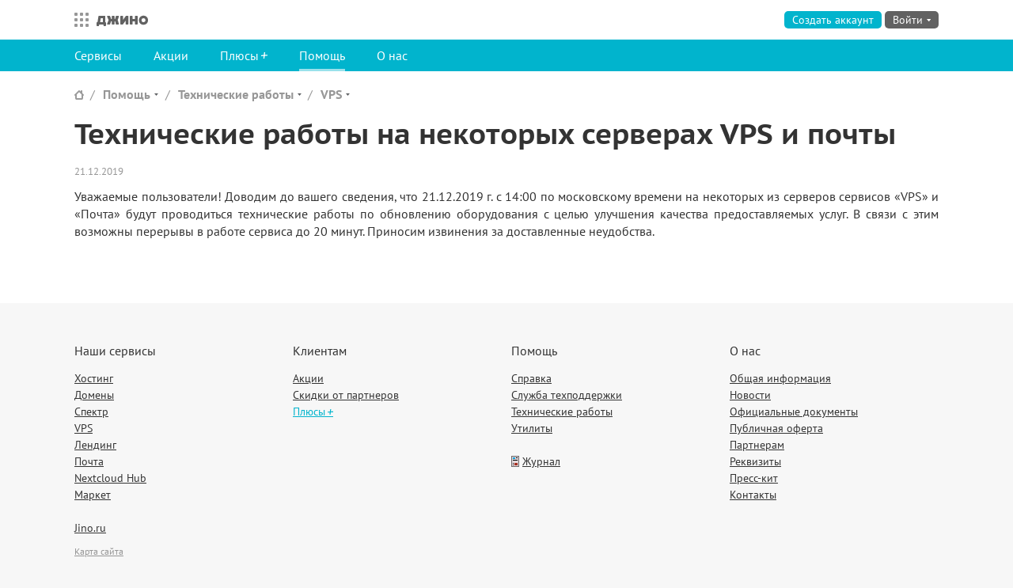

--- FILE ---
content_type: text/html; charset=utf-8
request_url: https://o.jino.ru/help/maintenance/articles/vps/maintenance-2019-12-21/
body_size: 8801
content:
<!DOCTYPE html>




<html class=" " lang="ru">
<head>
    <meta http-equiv="X-UA-Compatible" content="IE=edge,chrome=1">
    <meta charset="utf-8">
    <meta name="viewport" content="width=device-width, initial-scale=1.0">
    <title>
    Технические работы на некоторых серверах VPS и почты — Джино
</title>
    <link rel="stylesheet" href="https://jino.ru/static/lib/fonts/fonts.css?2">
    
    
    
    
        <link rel="stylesheet" href="https://jino.ru/static/jinosite/main.css?2f47c">
    
    <link rel="stylesheet" href="https://jino.ru/static/bld/vjs.css?2f47c">

    <link rel="stylesheet" href="https://jino.ru/static/jinosite/help/help.css?2f47c">

    <link rel="stylesheet" href="https://jino.ru/static/jinosite/news/news.css?2f47c">

    
    
        <script>
            var myv = window.myv || {};
            myv.context = {"SENTRY_RELEASE": "jino-site@9835ea1a", "mobile_support": true, "csrf_token": "8WuMQZnFPAlBL7Nf7aKTNnq78SqI8zWi", "LOGIN_URL": "https://auth.jino.ru/login/", "AVGURO_GOOGLEPLAY_URL": "https://play.google.com/store/apps/developer?id=Avguro+Technologies", "GRAPHQL_WS_URL": "wss://graphql.jino.ru", "JUWI_PLUSES_URL": "https://cp.jino.ru/pluses/", "JEVENT_URL": "https://events.jino.ru/", "LOGOUT_URL": "https://auth.jino.ru/logout/", "JHWI_URL": "https://cp-hosting.jino.ru", "LANGUAGE_CODE": "ru-ru", "MAIN_SITE_URL": "https://jino.ru", "JINOAPP_APPSTORE_URL": "https://apps.apple.com/ru/app/%D0%B4%D0%B6%D0%B8%D0%BD%D0%BE/id1452320604", "JINOAPP_GOOGLEPLAY_URL": "https://play.google.com/store/apps/details?id=ru.avguro.jinoapp", "JAUTH_URL": "https://auth.jino.ru", "SENTRY_DSN": "https://3dc02e17178c4edfa212919a6646ff13@sentry.jino.ru/16", "common_static_url": "https://jino.ru/static/", "static_version": "2f47c", "balanceUrl": "/balance/", "environment": "production", "LIVECHAT_URL": "https://livechat.jino.ru", "fonts_css": "https://jino.ru/static/lib/fonts/fonts.css?2", "pluses_enabled": true, "JUWI_PAYMENT_URL": "https://cp.jino.ru/payment/", "AVGURO_APPSTORE_URL": "https://itunes.apple.com/ru/developer/\u043e\u043e\u043e-\u0430\u0432\u0433\u0443\u0440\u043e-\u0442\u0435\u0445\u043d\u043e\u043b\u043e\u0434\u0436\u0438\u0441/id1339678262", "JDWI_URL": "https://cp-domains.jino.ru", "NOTIFICATIONS_ENABLED": true, "STATIC_URL": "https://jino.ru/static/", "JSUPPORT_REQUESTS_URL": "https://cp.jino.ru/support/requests/", "SENTRY_ENVIRONMENT": "production", "PING_URL": "https://auth.jino.ru/ping/", "jino_services_dict": {"shop": {"description": "\u0412\u0441\u0451 \u0434\u043b\u044f \u0432\u0430\u0448\u0435\u0433\u043e \u0441\u0430\u0439\u0442\u0430", "title": "\u041c\u0430\u0440\u043a\u0435\u0442", "url": "https://jino.ru/market/", "site_url": "https://jino.ru/market/", "reg_next_url": "https://cp.jino.ru", "description_short": "\u0412\u0441\u0451 \u0434\u043b\u044f \u0432\u0430\u0448\u0435\u0433\u043e \u0441\u0430\u0439\u0442\u0430", "name": "shop"}, "vps": {"description": "\u0410\u0440\u0435\u043d\u0434\u0430 \u0432\u0438\u0440\u0442\u0443\u0430\u043b\u044c\u043d\u044b\u0445 \u0441\u0435\u0440\u0432\u0435\u0440\u043e\u0432", "title": "VPS", "url": "https://jino.ru/vps/", "site_url": "https://jino.ru/vps/", "reg_next_url": "https://cp-vps.jino.ru", "cp_url": "https://cp-vps.jino.ru", "cp_name": "vps", "description_short": "\u0410\u0440\u0435\u043d\u0434\u0430 \u0432\u0438\u0440\u0442\u0443\u0430\u043b\u044c\u043d\u044b\u0445 \u0441\u0435\u0440\u0432\u0435\u0440\u043e\u0432", "name": "vps"}, "hosting": {"description": "\u0412\u0438\u0440\u0442\u0443\u0430\u043b\u044c\u043d\u044b\u0439 \u0445\u043e\u0441\u0442\u0438\u043d\u0433 \u0434\u043b\u044f\u00a0\u0432\u0430\u0448\u0438\u0445 \u0441\u0430\u0439\u0442\u043e\u0432", "title": "\u0425\u043e\u0441\u0442\u0438\u043d\u0433", "url": "https://jino.ru/hosting/", "site_url": "https://jino.ru/hosting/", "reg_next_url": "https://cp.jino.ru", "cp_url": "https://cp-hosting.jino.ru", "cp_name": "jhwi", "description_short": "\u0412\u0438\u0440\u0442\u0443\u0430\u043b\u044c\u043d\u044b\u0439 \u0445\u043e\u0441\u0442\u0438\u043d\u0433", "name": "hosting"}, "landing": {"description": "\u041a\u043e\u043d\u0441\u0442\u0440\u0443\u043a\u0442\u043e\u0440 \u043e\u0434\u043d\u043e\u0441\u0442\u0440\u0430\u043d\u0438\u0447\u043d\u044b\u0445 \u0441\u0430\u0439\u0442\u043e\u0432", "title": "\u041b\u0435\u043d\u0434\u0438\u043d\u0433", "url": "https://jino.ru/landing/", "site_url": "https://jino.ru/landing/", "reg_next_url": "https://cp-landing.jino.ru", "cp_url": "https://cp-landing.jino.ru", "cp_name": "landing", "description_short": "\u041a\u043e\u043d\u0441\u0442\u0440\u0443\u043a\u0442\u043e\u0440 \u043e\u0434\u043d\u043e\u0441\u0442\u0440\u0430\u043d\u0438\u0447\u043d\u044b\u0445 \u0441\u0430\u0439\u0442\u043e\u0432", "name": "landing"}, "spectrum": {"description": "\u041e\u0431\u043b\u0430\u0447\u043d\u044b\u0439 \u0445\u043e\u0441\u0442\u0438\u043d\u0433 \u043f\u043e\u043f\u0443\u043b\u044f\u0440\u043d\u044b\u0445 CMS", "links": [{"url": "https://jino.ru/joomla/", "title": "Joomla!"}, {"url": "https://jino.ru/wordpress/", "title": "WordPress"}, {"url": "https://jino.ru/bitrix/", "title": "1C-\u0411\u0438\u0442\u0440\u0438\u043a\u0441"}], "title": "\u0421\u043f\u0435\u043a\u0442\u0440", "url": "https://jino.ru/spectrum/", "site_url": "https://jino.ru/spectrum/", "reg_next_url": "https://cp-spectrum.jino.ru", "cp_url": "https://cp-spectrum.jino.ru", "cp_name": "spectrum", "description_short": "\u0425\u043e\u0441\u0442\u0438\u043d\u0433 \u043f\u043e\u043f\u0443\u043b\u044f\u0440\u043d\u044b\u0445 CMS", "name": "spectrum"}, "bitrix": {"name": "bitrix", "parent": "spectrum", "title": "1\u0421-\u0411\u0438\u0442\u0440\u0438\u043a\u0441", "url": "https://jino.ru/bitrix/", "site_url": "https://jino.ru/bitrix/", "reg_next_url": "https://cp-spectrum.jino.ru/bitrix/", "cp_url": "https://cp-spectrum.jino.ru/bitrix/"}, "joomla": {"name": "joomla", "parent": "spectrum", "title": "Joomla!", "url": "https://jino.ru/joomla/", "site_url": "https://jino.ru/joomla/", "reg_next_url": "https://cp-spectrum.jino.ru/joomla/", "cp_url": "https://cp-spectrum.jino.ru/joomla/"}, "wordpress": {"name": "wordpress", "parent": "spectrum", "title": "WordPress", "url": "https://jino.ru/wordpress/", "site_url": "https://jino.ru/wordpress/", "reg_next_url": "https://cp-spectrum.jino.ru/wordpress/", "cp_url": "https://cp-spectrum.jino.ru/wordpress/"}, "domains": {"description": "\u0420\u0435\u0433\u0438\u0441\u0442\u0440\u0430\u0446\u0438\u044f \u0438\u00a0\u0443\u043f\u0440\u0430\u0432\u043b\u0435\u043d\u0438\u0435 \u0434\u043e\u043c\u0435\u043d\u0430\u043c\u0438", "links": [{"url": "https://jino.ru/domains/actions/fairprice/", "title": ".ru\u00a0\u2014 39\u00a0\u20bd"}], "title": "\u0414\u043e\u043c\u0435\u043d\u044b", "url": "https://jino.ru/domains/", "site_url": "https://jino.ru/domains/", "reg_next_url": "https://cp-domains.jino.ru", "cp_url": "https://cp-domains.jino.ru", "cp_name": "jdwi", "description_short": "\u0420\u0435\u0433\u0438\u0441\u0442\u0440\u0430\u0446\u0438\u044f \u0434\u043e\u043c\u0435\u043d\u043e\u0432", "name": "domains"}, "mail": {"description": "\u042d\u043b\u0435\u043a\u0442\u0440\u043e\u043d\u043d\u0430\u044f \u043f\u043e\u0447\u0442\u0430 \u043d\u0430\u00a0\u0432\u0430\u0448\u0435\u043c \u0434\u043e\u043c\u0435\u043d\u0435", "title": "\u041f\u043e\u0447\u0442\u0430", "url": "https://jino.ru/mail/", "site_url": "https://jino.ru/mail/", "reg_next_url": "https://cp-mail.jino.ru", "cp_url": "https://cp-mail.jino.ru", "cp_name": "mail", "description_short": "\u042d\u043b\u0435\u043a\u0442\u0440\u043e\u043d\u043d\u0430\u044f \u043f\u043e\u0447\u0442\u0430 \u043d\u0430 \u0432\u0430\u0448\u0435\u043c \u0434\u043e\u043c\u0435\u043d\u0435", "name": "mail"}, "main": {"reg_next_url": "https://cp.jino.ru", "name": "main", "title": "\u0421\u0430\u0439\u0442 \u0414\u0436\u0438\u043d\u043e", "url": "https://jino.ru", "site_url": "https://jino.ru", "current": true, "cp_url": "https://cp.jino.ru", "cp_name": "juwi", "hidden": false}, "nextcloud": {"description": "\u041e\u0431\u043b\u0430\u0447\u043d\u043e\u0435 \u0440\u0430\u0431\u043e\u0447\u0435\u0435 \u043f\u0440\u043e\u0441\u0442\u0440\u0430\u043d\u0441\u0442\u0432\u043e", "title": "Nextcloud Hub", "url": "https://jino.ru/nextcloud/", "site_url": "https://jino.ru/nextcloud/", "reg_next_url": null, "cp_url": null, "cp_name": "nextcloud", "description_short": "\u041e\u0431\u043b\u0430\u0447\u043d\u043e\u0435 \u0440\u0430\u0431\u043e\u0447\u0435\u0435 \u043f\u0440\u043e\u0441\u0442\u0440\u0430\u043d\u0441\u0442\u0432\u043e", "name": "nextcloud"}}, "DEFAULT_MESSAGE_LEVELS": {"DEBUG": 10, "INFO": 20, "WARNING": 30, "SUCCESS": 25, "ERROR": 40}, "now": "2026-01-18T13:51:01.354167", "LANGUAGE_BIDI": false, "ALL_SERVICES_URL": "", "jino_services_list": [{"description": "\u0412\u0438\u0440\u0442\u0443\u0430\u043b\u044c\u043d\u044b\u0439 \u0445\u043e\u0441\u0442\u0438\u043d\u0433 \u0434\u043b\u044f\u00a0\u0432\u0430\u0448\u0438\u0445 \u0441\u0430\u0439\u0442\u043e\u0432", "title": "\u0425\u043e\u0441\u0442\u0438\u043d\u0433", "url": "https://jino.ru/hosting/", "site_url": "https://jino.ru/hosting/", "reg_next_url": "https://cp.jino.ru", "cp_url": "https://cp-hosting.jino.ru", "cp_name": "jhwi", "description_short": "\u0412\u0438\u0440\u0442\u0443\u0430\u043b\u044c\u043d\u044b\u0439 \u0445\u043e\u0441\u0442\u0438\u043d\u0433", "name": "hosting"}, {"description": "\u0420\u0435\u0433\u0438\u0441\u0442\u0440\u0430\u0446\u0438\u044f \u0438\u00a0\u0443\u043f\u0440\u0430\u0432\u043b\u0435\u043d\u0438\u0435 \u0434\u043e\u043c\u0435\u043d\u0430\u043c\u0438", "links": [{"url": "https://jino.ru/domains/actions/fairprice/", "title": ".ru\u00a0\u2014 39\u00a0\u20bd"}], "title": "\u0414\u043e\u043c\u0435\u043d\u044b", "url": "https://jino.ru/domains/", "site_url": "https://jino.ru/domains/", "reg_next_url": "https://cp-domains.jino.ru", "cp_url": "https://cp-domains.jino.ru", "cp_name": "jdwi", "description_short": "\u0420\u0435\u0433\u0438\u0441\u0442\u0440\u0430\u0446\u0438\u044f \u0434\u043e\u043c\u0435\u043d\u043e\u0432", "name": "domains"}, {"description": "\u041e\u0431\u043b\u0430\u0447\u043d\u044b\u0439 \u0445\u043e\u0441\u0442\u0438\u043d\u0433 \u043f\u043e\u043f\u0443\u043b\u044f\u0440\u043d\u044b\u0445 CMS", "links": [{"url": "https://jino.ru/joomla/", "title": "Joomla!"}, {"url": "https://jino.ru/wordpress/", "title": "WordPress"}, {"url": "https://jino.ru/bitrix/", "title": "1C-\u0411\u0438\u0442\u0440\u0438\u043a\u0441"}], "title": "\u0421\u043f\u0435\u043a\u0442\u0440", "url": "https://jino.ru/spectrum/", "site_url": "https://jino.ru/spectrum/", "reg_next_url": "https://cp-spectrum.jino.ru", "cp_url": "https://cp-spectrum.jino.ru", "cp_name": "spectrum", "description_short": "\u0425\u043e\u0441\u0442\u0438\u043d\u0433 \u043f\u043e\u043f\u0443\u043b\u044f\u0440\u043d\u044b\u0445 CMS", "name": "spectrum"}, {"description": "\u0410\u0440\u0435\u043d\u0434\u0430 \u0432\u0438\u0440\u0442\u0443\u0430\u043b\u044c\u043d\u044b\u0445 \u0441\u0435\u0440\u0432\u0435\u0440\u043e\u0432", "title": "VPS", "url": "https://jino.ru/vps/", "site_url": "https://jino.ru/vps/", "reg_next_url": "https://cp-vps.jino.ru", "cp_url": "https://cp-vps.jino.ru", "cp_name": "vps", "description_short": "\u0410\u0440\u0435\u043d\u0434\u0430 \u0432\u0438\u0440\u0442\u0443\u0430\u043b\u044c\u043d\u044b\u0445 \u0441\u0435\u0440\u0432\u0435\u0440\u043e\u0432", "name": "vps"}, {"description": "\u041a\u043e\u043d\u0441\u0442\u0440\u0443\u043a\u0442\u043e\u0440 \u043e\u0434\u043d\u043e\u0441\u0442\u0440\u0430\u043d\u0438\u0447\u043d\u044b\u0445 \u0441\u0430\u0439\u0442\u043e\u0432", "title": "\u041b\u0435\u043d\u0434\u0438\u043d\u0433", "url": "https://jino.ru/landing/", "site_url": "https://jino.ru/landing/", "reg_next_url": "https://cp-landing.jino.ru", "cp_url": "https://cp-landing.jino.ru", "cp_name": "landing", "description_short": "\u041a\u043e\u043d\u0441\u0442\u0440\u0443\u043a\u0442\u043e\u0440 \u043e\u0434\u043d\u043e\u0441\u0442\u0440\u0430\u043d\u0438\u0447\u043d\u044b\u0445 \u0441\u0430\u0439\u0442\u043e\u0432", "name": "landing"}, {"description": "\u042d\u043b\u0435\u043a\u0442\u0440\u043e\u043d\u043d\u0430\u044f \u043f\u043e\u0447\u0442\u0430 \u043d\u0430\u00a0\u0432\u0430\u0448\u0435\u043c \u0434\u043e\u043c\u0435\u043d\u0435", "title": "\u041f\u043e\u0447\u0442\u0430", "url": "https://jino.ru/mail/", "site_url": "https://jino.ru/mail/", "reg_next_url": "https://cp-mail.jino.ru", "cp_url": "https://cp-mail.jino.ru", "cp_name": "mail", "description_short": "\u042d\u043b\u0435\u043a\u0442\u0440\u043e\u043d\u043d\u0430\u044f \u043f\u043e\u0447\u0442\u0430 \u043d\u0430 \u0432\u0430\u0448\u0435\u043c \u0434\u043e\u043c\u0435\u043d\u0435", "name": "mail"}, {"description": "\u041e\u0431\u043b\u0430\u0447\u043d\u043e\u0435 \u0440\u0430\u0431\u043e\u0447\u0435\u0435 \u043f\u0440\u043e\u0441\u0442\u0440\u0430\u043d\u0441\u0442\u0432\u043e", "title": "Nextcloud Hub", "url": "https://jino.ru/nextcloud/", "site_url": "https://jino.ru/nextcloud/", "reg_next_url": null, "cp_url": null, "cp_name": "nextcloud", "description_short": "\u041e\u0431\u043b\u0430\u0447\u043d\u043e\u0435 \u0440\u0430\u0431\u043e\u0447\u0435\u0435 \u043f\u0440\u043e\u0441\u0442\u0440\u0430\u043d\u0441\u0442\u0432\u043e", "name": "nextcloud"}, {"description": "\u0412\u0441\u0451 \u0434\u043b\u044f \u0432\u0430\u0448\u0435\u0433\u043e \u0441\u0430\u0439\u0442\u0430", "title": "\u041c\u0430\u0440\u043a\u0435\u0442", "url": "https://jino.ru/market/", "site_url": "https://jino.ru/market/", "reg_next_url": "https://cp.jino.ru", "description_short": "\u0412\u0441\u0451 \u0434\u043b\u044f \u0432\u0430\u0448\u0435\u0433\u043e \u0441\u0430\u0439\u0442\u0430", "name": "shop"}, {"reg_next_url": "https://cp.jino.ru", "name": "main", "title": "\u0421\u0430\u0439\u0442 \u0414\u0436\u0438\u043d\u043e", "url": "https://jino.ru", "site_url": "https://jino.ru", "current": true, "cp_url": "https://cp.jino.ru", "cp_name": "juwi", "hidden": false}, {"name": "joomla", "parent": "spectrum", "title": "Joomla!", "url": "https://jino.ru/joomla/", "site_url": "https://jino.ru/joomla/", "reg_next_url": "https://cp-spectrum.jino.ru/joomla/", "cp_url": "https://cp-spectrum.jino.ru/joomla/"}, {"name": "wordpress", "parent": "spectrum", "title": "WordPress", "url": "https://jino.ru/wordpress/", "site_url": "https://jino.ru/wordpress/", "reg_next_url": "https://cp-spectrum.jino.ru/wordpress/", "cp_url": "https://cp-spectrum.jino.ru/wordpress/"}, {"name": "bitrix", "parent": "spectrum", "title": "1\u0421-\u0411\u0438\u0442\u0440\u0438\u043a\u0441", "url": "https://jino.ru/bitrix/", "site_url": "https://jino.ru/bitrix/", "reg_next_url": "https://cp-spectrum.jino.ru/bitrix/", "cp_url": "https://cp-spectrum.jino.ru/bitrix/"}], "GRAPHQL_HTTP_URL": "https://graphql.jino.ru", "messages": [], "SITE_PLUSES_URL": "", "SPECTRUM_URL": "https://cp-spectrum.jino.ru", "JUWI_URL": "https://cp.jino.ru", "jino_services_current": {"reg_next_url": "https://cp.jino.ru", "name": "main", "title": "\u0421\u0430\u0439\u0442 \u0414\u0436\u0438\u043d\u043e", "url": "https://jino.ru", "site_url": "https://jino.ru", "current": true, "cp_url": "https://cp.jino.ru", "cp_name": "juwi", "hidden": false}, "env_classes": ""};
            myv.sentry = {
                dsn: '',
                environment: '',
                release: ''
            };
            myv.csrftoken = '8WuMQZnFPAlBL7Nf7aKTNnq78SqI8zWi';
            myv.cookieDomain = '.jino.ru';
            myv.mobileSupport = true;
            myv.pluses = true;
            myv.staticUrl = 'https://jino.ru/static/';
            myv.locale = 'ru';
            myv.jeventUrl = 'https://events.jino.ru/';
            myv.graphqlHttpUrl = 'https://graphql.jino.ru';
            myv.graphqlWsUrl = 'wss://graphql.jino.ru';
        </script>
    
    
    <script>
        myv.login = null;
        myv.accountNumber = null;
        myv.pingUrl = 'https://auth.jino.ru/ping/';
        
    </script>

    
    <meta name="description" content="Уважаемые пользователи! Доводим до вашего сведения, что 21.12.2019 г. с 14:00 по московскому времени на некоторых из серверов сервисов «VPS» ...">
    
    
        
            
                <link rel="alternate" type="application/rss+xml" href="/help/maintenance/feed/vps/"
                    title="Джино: техработы на сервисе «VPS»">
            
        
    
    
    
    
    
        
            <link rel="canonical" href="https://jino.ru/help/maintenance/articles/maintenance-2019-12-21/">
        
    
    
        <link rel="alternate home" type="application/rss+xml" href="/about/news/feed/" title="Новости">
        <link rel="alternate" type="application/rss+xml" href="/help/maintenance/feed/" title="Технические работы">
    
    
        
        
            
        
        
            
        
        
            
        
        
            
        
        
            
                <meta property="og:image" content="https://jino.ru/static/jinosite/share.png?3">
            
        
        <meta property="og:image:width" content="1016">
        
            
                <meta property="og:image:height" content="452">
            
        
    
    
        
        <meta property="twitter:card" content="summary_large_image">
        <meta property="twitter:site" content="@jino_ru">
        
            
                <meta name="twitter:title" content="Джино — хостинг, конструктор сайтов, регистрация доменов и многое другое.">
            
        
        
            
                <meta name="twitter:description" content="Более 20 лет на рынке, 500 000 довольных клиентов, собственная панель управления и многое другое.">
            
        
        
            
                <meta name="twitter:image" content="https://jino.ru/static/jinosite/twitter-share.png?2">
            
        
        
            
                
                <meta name="twitter:image:alt" content="Джино">
            
        
    
    




    
    

<link rel="icon" href="https://jino.ru/static/icons/grey/favicon.svg" type="image/svg+xml">
<link rel="icon" href="/favicon.ico" type="image/x-icon" sizes="16x16 32x32">
<link rel="apple-touch-icon" href="https://jino.ru/static/icons/grey/apple-touch-icon.png">
<link rel="manifest" href="https://jino.ru/static/icons/grey/manifest.webmanifest">



    
        <script>
  ;(function () {
    var locMatch = window.location.search.match(/theme(=([a-z\d-]*))?/i)
    if (locMatch) {
      var ind = window.location.hostname.indexOf('jino')
      var domain = ind !== -1 ? '.' + window.location.hostname.slice(ind) : window.location.hostname
      var theme = locMatch[2]
      if (theme) {
        document.cookie = 'jui-theme=' + theme + ';domain=' + domain + ';path=/;samesite=lax;max-age=' + 60 * 60 * 24 * 30
      } else {
        document.cookie = 'jui-theme=;domain=' + domain + ';path=/;samesite=lax;max-age=0'
      }
    }
    var cookieMatch = document.cookie.match(/\bjui-theme=([a-z\d-]+)/)
    if (cookieMatch) {
      var theme = cookieMatch[1]
      document.documentElement.className = document.documentElement.className + ' jui-theme-' + theme
    }
  })()
</script>

    
</head>

<body class="">

    


    <!-- Yandex.Metrika counter -->
<script>
(function(m,e,t,r,i,k,a){m[i]=m[i]||function(){(m[i].a=m[i].a||[]).push(arguments)};
m[i].l=1*new Date();k=e.createElement(t),a=e.getElementsByTagName(t)[0],k.async=1,k.src=r,a.parentNode.insertBefore(k,a)})
(window, document, "script", "https://mc.yandex.ru/metrika/tag.js", "ym");

var yaParams = window.yaParams || {};
yaParams.devicePixelRatio = window.devicePixelRatio ? devicePixelRatio.toString() : 'undefined';

ym(23616394, "init", {
    //trackLinks: true,
    //accurateTrackBounce: true,
    //clickMap: true,
    //webvisor: true,
    triggerEvent: true,
    ecommerce: 'dataLayer',
    params: yaParams
});
</script>
<noscript><div>
    <img src="https://mc.yandex.ru/watch/23616394?ut=noindex" style="position:absolute; left:-9999px;" alt="" />
</div></noscript>
<!-- /Yandex.Metrika counter -->

    <!-- Google Tag Manager -->
<noscript><iframe src="https://www.googletagmanager.com/ns.html?id=GTM-P93WPL"
height="0" width="0" style="display:none;visibility:hidden"></iframe></noscript>
<script>(function(w,d,s,l,i){w[l]=w[l]||[];w[l].push({'gtm.start':
new Date().getTime(),event:'gtm.js'});var f=d.getElementsByTagName(s)[0],
j=d.createElement(s),dl=l!=='dataLayer'?'&l='+l:'';j.async=true;j.src=
'https://www.googletagmanager.com/gtm.js?id='+i+dl;f.parentNode.insertBefore(j,f);
})(window,document,'script','dataLayer','GTM-P93WPL');</script>
<!-- End Google Tag Manager -->





<div class="page">
    
        <div class="head  head-noservicelabel">
            <div class="head-content">
                
                    <div class="head-logo head-logo-main">
                        <div class="head-logo-inner">
                            <a href="https://jino.ru" class="head-logo-jino">
                                Джино
                            </a>
                            
                        </div>
                        
                    </div>
                    <div class="head-meta">
                        
                            
                                
    <div class="head-meta-noauth">
        <a class="button button-imp head-meta-noauth-register" href="https://auth.jino.ru/registration/?next=https%3A%2F%2Fcp.jino.ru" rel="jino-signup" id="head-meta-register">Создать аккаунт</a>
        <a href="" class="head-meta-noauth-jinokey" data-next="https://cp.jino.ru"></a>
        <a class="button button-plaintext head-meta-noauth-signin" href="https://auth.jino.ru/login/?next=https://cp.jino.ru">Войти</a>
        <div class="dropdownbutton dropdownbutton-left">
            <a class="dropdownbutton-button button" href="https://auth.jino.ru/login/?next=https://cp.jino.ru"><span>Войти</span></a>
            <div class="dropdownbutton-content">
                <form
                    class="loginform"
                    id="loginform"
                    action="https://auth.jino.ru/login/?next=https://cp.jino.ru"
                    method="post"
                    data-recovery-url="https://auth.jino.ru/recovery/"
                    data-login-history="null"
                    data-socialauth-url="https://auth.jino.ru/login/ext/BACKEND/"
                    data-next-url="https://cp.jino.ru"
                    data-login-history-remove-url="https://auth.jino.ru/loginhistory/remove/000/"
                ></form>
                <div class="loginform-auth">
                    <div class="loginform-socialauth socialauth">
                        <div class="loginform-socialauth-buttons">
                            <span class="loginform-socialauth-label">Войти через</span>
                            <a href="https://auth.jino.ru/login/ext/vkontakte/?next=https://cp.jino.ru" class="loginform-socialauth-button loginform-socialauth-button-vkontakte">ВКонтакте</a>
                            <a href="https://auth.jino.ru/login/ext/yandex/?next=https://cp.jino.ru" class="loginform-socialauth-button loginform-socialauth-button-yandex">Яндекс</a>
                            <a href="https://auth.jino.ru/login/ext/tinkoff/?next=https://cp.jino.ru" class="loginform-socialauth-button loginform-socialauth-button-tinkoff">T-ID</a>
                            <a href="" class="loginform-socialauth-buttons-more" title="Показать еще"><span></span></a>
                        </div>
                        <div class="loginform-socialauth-buttons loginform-socialauth-buttons-additional">
                            <a href="https://auth.jino.ru/login/ext/mailru/?next=https://cp.jino.ru" class="loginform-socialauth-button loginform-socialauth-button-mailru">Mail.ru</a>
                            <a href="https://auth.jino.ru/login/ext/odnoklassniki/?next=https://cp.jino.ru" class="loginform-socialauth-button loginform-socialauth-button-odnoklassniki">Одноклассники</a>
                        </div>
                    </div>
                    <a href="" class="loginform-jinokey" title="Войти с помощью Джино.Ключа" data-next="https://cp.jino.ru"></a>
                </div>
            </div>
        </div>
    </div>

                            
                        
                    </div>
                    

<div class="serviceswitcher">
    <button class="serviceswitcher-button button-reset">
        Все сервисы
    </button>
    <div class="serviceswitcher-panel">
    <div class="serviceswitcher-list">
        
            <div class="serviceswitcher-item serviceswitcher-item-hosting ">
                <a href="https://jino.ru/hosting/" class="serviceswitcher-link">
                    <strong class="serviceswitcher-link-name">Хостинг</strong>
                    <span class="serviceswitcher-link-descr">Виртуальный хостинг</span>
                    
                    
                        
                    

                    
                        
                            <span class="serviceswitcher-link-placeholder">&nbsp;</span>
                        
                    
                </a>
            </div>
        
            <div class="serviceswitcher-item serviceswitcher-item-domains ">
                <a href="https://jino.ru/domains/" class="serviceswitcher-link">
                    <strong class="serviceswitcher-link-name">Домены</strong>
                    <span class="serviceswitcher-link-descr">Регистрация доменов</span>
                    
                    
                        
                            <span class="serviceswitcher-link-sublinks">
                                <object type="a/a" style="height: 0;">
                                    
                                        <a class="serviceswitcher-link-sublink" href="https://jino.ru/domains/actions/fairprice/">.ru — 39 ₽</a>
                                    
                                </object>
                            </span>
                        
                    

                    
                        
                    
                </a>
            </div>
        
            <div class="serviceswitcher-item serviceswitcher-item-spectrum ">
                <a href="https://jino.ru/spectrum/" class="serviceswitcher-link">
                    <strong class="serviceswitcher-link-name">Спектр</strong>
                    <span class="serviceswitcher-link-descr">Хостинг популярных CMS</span>
                    
                    
                        
                            <span class="serviceswitcher-link-sublinks">
                                <object type="a/a" style="height: 0;">
                                    
                                        <a class="serviceswitcher-link-sublink" href="https://jino.ru/joomla/">Joomla!</a>, 
                                    
                                        <a class="serviceswitcher-link-sublink" href="https://jino.ru/wordpress/">WordPress</a>, 
                                    
                                        <a class="serviceswitcher-link-sublink" href="https://jino.ru/bitrix/">1C-Битрикс</a>
                                    
                                </object>
                            </span>
                        
                    

                    
                        
                    
                </a>
            </div>
        
            <div class="serviceswitcher-item serviceswitcher-item-vps ">
                <a href="https://jino.ru/vps/" class="serviceswitcher-link">
                    <strong class="serviceswitcher-link-name">VPS</strong>
                    <span class="serviceswitcher-link-descr">Аренда виртуальных серверов</span>
                    
                    
                        
                    

                    
                        
                            <span class="serviceswitcher-link-placeholder">&nbsp;</span>
                        
                    
                </a>
            </div>
        
            <div class="serviceswitcher-item serviceswitcher-item-landing ">
                <a href="https://jino.ru/landing/" class="serviceswitcher-link">
                    <strong class="serviceswitcher-link-name">Лендинг</strong>
                    <span class="serviceswitcher-link-descr">Конструктор одностраничных сайтов</span>
                    
                    
                        
                    

                    
                        
                            <span class="serviceswitcher-link-placeholder">&nbsp;</span>
                        
                    
                </a>
            </div>
        
            <div class="serviceswitcher-item serviceswitcher-item-mail ">
                <a href="https://jino.ru/mail/" class="serviceswitcher-link">
                    <strong class="serviceswitcher-link-name">Почта</strong>
                    <span class="serviceswitcher-link-descr">Электронная почта на вашем домене</span>
                    
                    
                        
                    

                    
                        
                            <span class="serviceswitcher-link-placeholder">&nbsp;</span>
                        
                    
                </a>
            </div>
        
            <div class="serviceswitcher-item serviceswitcher-item-nextcloud ">
                <a href="https://jino.ru/nextcloud/" class="serviceswitcher-link">
                    <strong class="serviceswitcher-link-name">Nextcloud Hub</strong>
                    <span class="serviceswitcher-link-descr">Облачное рабочее пространство</span>
                    
                    
                        
                    

                    
                        
                            <span class="serviceswitcher-link-placeholder">&nbsp;</span>
                        
                    
                </a>
            </div>
        
            <div class="serviceswitcher-item serviceswitcher-item-shop ">
                <a href="https://jino.ru/market/" class="serviceswitcher-link">
                    <strong class="serviceswitcher-link-name">Маркет</strong>
                    <span class="serviceswitcher-link-descr">Всё для вашего сайта</span>
                    
                    
                        
                    

                    
                        
                            <span class="serviceswitcher-link-placeholder">&nbsp;</span>
                        
                    
                </a>
            </div>
        
    </div>
    
        <div class="serviceswitcher-foot">
            <a href="https://jino.ru" class="serviceswitcher-foot-link">Главная страница jino.ru</a>
            
                <a href="https://jino.ru/journal/" class="serviceswitcher-foot-link serviceswitcher-foot-link-journal">Журнал</a>
            
        </div>
    
    </div>
</div>

                
            </div>
            
    
    <div class="head-menu-outer "><div class="head-menu-outer2">
        <ul class="head-menu">
            
                <li class="head-menu-item  " data-target="#overlay-head-menu-services">
                    
                        <a class="head-menu-link" href="/services/">Сервисы</a>
                    
                </li>
            
                <li class="head-menu-item  " data-target="#overlay-head-menu-actions">
                    
                        <a class="head-menu-link" href="/actions/">Акции</a>
                    
                </li>
            
                <li class="head-menu-item  " data-target="#overlay-head-menu-pluses">
                    
                        <a class="head-menu-link" href="/pluses/"><span class="plus plus-text">Плюсы&thinsp;</span></a>
                    
                </li>
            
                <li class="head-menu-item head-menu-item-current " data-target="#overlay-head-menu-help">
                    
                        <a class="head-menu-link" href="/help/">Помощь</a>
                    
                </li>
            
                <li class="head-menu-item  " data-target="#overlay-head-menu-about">
                    
                        <a class="head-menu-link" href="/about/">О нас</a>
                    
                </li>
            
        </ul>
    </div></div>



        </div>
    

    
        <div class="body ">
            
                <div class="messages">
    
</div>

            

            
    


    <ul class="smartbreadcrumbs">
        
            
                <li class="smartbreadcrumbs-item ">
                    
                    
                        <a href="https://jino.ru" class="smartbreadcrumbs-label">Сайт Джино</a>  
                    
                </li>
            
        
            
                <li class="smartbreadcrumbs-item ">
                    
                        <ul class="smartbreadcrumbs-subs">
                            
                                <li class="smartbreadcrumbs-subs-item" id="ccc-help">
                                    <a href="/help/" class="smartbreadcrumbs-subs-link">Помощь</a>
                                </li>
                            
                                <li class="smartbreadcrumbs-subs-item" id="ccc-services">
                                    <a href="/services/" class="smartbreadcrumbs-subs-link">Сервисы</a>
                                </li>
                            
                                <li class="smartbreadcrumbs-subs-item" id="ccc-clients">
                                    <a href="" class="smartbreadcrumbs-subs-link">Клиентам</a>
                                </li>
                            
                                <li class="smartbreadcrumbs-subs-item" id="ccc-actions">
                                    <a href="/actions/" class="smartbreadcrumbs-subs-link">Акции</a>
                                </li>
                            
                                <li class="smartbreadcrumbs-subs-item" id="ccc-pluses">
                                    <a href="/pluses/" class="smartbreadcrumbs-subs-link"><span class="plus plus-text">Плюсы&thinsp;</span></a>
                                </li>
                            
                                <li class="smartbreadcrumbs-subs-item" id="ccc-about">
                                    <a href="/about/" class="smartbreadcrumbs-subs-link">О нас</a>
                                </li>
                            
                        </ul>
                    
                    
                        <a href="/help/" class="smartbreadcrumbs-label">Помощь</a>  
                    
                </li>
            
        
            
                <li class="smartbreadcrumbs-item ">
                    
                        <ul class="smartbreadcrumbs-subs">
                            
                                <li class="smartbreadcrumbs-subs-item" id="ccc-maintenance">
                                    <a href="/help/maintenance/" class="smartbreadcrumbs-subs-link">Технические работы</a>
                                </li>
                            
                                <li class="smartbreadcrumbs-subs-item" id="ccc-spravka">
                                    <a href="https://jino.ru/spravka/" class="smartbreadcrumbs-subs-link">Справка</a>
                                </li>
                            
                                <li class="smartbreadcrumbs-subs-item" id="ccc-support">
                                    <a href="/help/support/" class="smartbreadcrumbs-subs-link">Служба техподдержки</a>
                                </li>
                            
                                <li class="smartbreadcrumbs-subs-item" id="ccc-utility">
                                    <a href="/help/utility/" class="smartbreadcrumbs-subs-link">Утилиты</a>
                                </li>
                            
                        </ul>
                    
                    
                        <a href="/help/maintenance/" class="smartbreadcrumbs-label">Технические работы</a>  
                    
                </li>
            
        
            
                <li class="smartbreadcrumbs-item smartbreadcrumbs-item-last">
                    
                        <ul class="smartbreadcrumbs-subs">
                            
                                <li class="smartbreadcrumbs-subs-item" id="ccc-maintenance_vps">
                                    <a href="/help/maintenance/vps/" class="smartbreadcrumbs-subs-link">VPS</a>
                                </li>
                            
                                <li class="smartbreadcrumbs-subs-item" id="ccc-maintenance_all">
                                    <a href="/help/maintenance/" class="smartbreadcrumbs-subs-link">Технические работы (весь Джино)</a>
                                </li>
                            
                                <li class="smartbreadcrumbs-subs-item" id="ccc-maintenance_hosting">
                                    <a href="/help/maintenance/hosting/" class="smartbreadcrumbs-subs-link">Хостинг</a>
                                </li>
                            
                                <li class="smartbreadcrumbs-subs-item" id="ccc-maintenance_domains">
                                    <a href="/help/maintenance/domains/" class="smartbreadcrumbs-subs-link">Домены</a>
                                </li>
                            
                                <li class="smartbreadcrumbs-subs-item" id="ccc-maintenance_spectrum">
                                    <a href="/help/maintenance/spectrum/" class="smartbreadcrumbs-subs-link">Спектр</a>
                                </li>
                            
                                <li class="smartbreadcrumbs-subs-item" id="ccc-maintenance_landing">
                                    <a href="/help/maintenance/landing/" class="smartbreadcrumbs-subs-link">Лендинг</a>
                                </li>
                            
                                <li class="smartbreadcrumbs-subs-item" id="ccc-maintenance_mail">
                                    <a href="/help/maintenance/mail/" class="smartbreadcrumbs-subs-link">Почта</a>
                                </li>
                            
                                <li class="smartbreadcrumbs-subs-item" id="ccc-maintenance_cloud">
                                    <a href="/help/maintenance/cloud/" class="smartbreadcrumbs-subs-link">Облако</a>
                                </li>
                            
                        </ul>
                    
                    
                        <a href="/help/maintenance/vps/" class="smartbreadcrumbs-label">VPS</a>  
                    
                </li>
            
        
    </ul>

    
    <div class="pageheader">
        <h1 class="pageheader-title">
            Технические работы на некоторых серверах VPS и почты
        </h1>
    </div>

    
    
    <div class="news news-maintenance">
        <div class="news-article" data-permalink="https://jino.ru/help/maintenance/articles/maintenance-2019-12-21/">
            <div class="news-date">21.12.2019</div>
            <div class="news-text text text-justify">
                <p>Уважаемые пользователи! Доводим до вашего сведения, что 21.12.2019 г. с 14:00 по московскому времени на некоторых из серверов сервисов «VPS» и «Почта» будут проводиться технические работы по обновлению оборудования с целью улучшения качества предоставляемых услуг. В связи с этим возможны перерывы в работе сервиса до 20 минут.
Приносим извинения за доставленные неудобства.</p>
            </div>
        </div>
    </div>



        </div>
    

    
        <div class="foot ">
            
    
        
            <ul class="foot-menu">
                
                    <li class="foot-menu-section">
                        <h3 class="foot-menu-title">Наши сервисы</h3>
                        <ul class="foot-menu-items">
                            
                                <li class="">
                                    <a href="//jino.ru/hosting/" class=" ">Хостинг</a>
                                    
                                </li>
                            
                                <li class="">
                                    <a href="//jino.ru/domains/" class=" ">Домены</a>
                                    
                                </li>
                            
                                <li class="">
                                    <a href="//jino.ru/spectrum/" class=" ">Спектр</a>
                                    
                                </li>
                            
                                <li class="">
                                    <a href="//jino.ru/vps/" class=" ">VPS</a>
                                    
                                </li>
                            
                                <li class="">
                                    <a href="//jino.ru/landing/" class=" ">Лендинг</a>
                                    
                                </li>
                            
                                <li class="">
                                    <a href="//jino.ru/mail/" class=" ">Почта</a>
                                    
                                </li>
                            
                                <li class="">
                                    <a href="//jino.ru/nextcloud/" class=" ">Nextcloud Hub</a>
                                    
                                </li>
                            
                                <li class="">
                                    <a href="//jino.ru/market/" class=" ">Маркет</a>
                                    
                                </li>
                            
                                <li class="foot-menu-add">
                                    <a href="https://jino.ru" class=" ">Jino.ru</a>
                                    
                                </li>
                            
                        </ul>
                        
                            <a href="/sitemap/" class="foot-menu-sitemap">Карта сайта</a>

                        
                    </li>
                
                    <li class="foot-menu-section">
                        <h3 class="foot-menu-title">Клиентам</h3>
                        <ul class="foot-menu-items">
                            
                                <li class=" actions-footbanner-container">
                                    <a href="/actions/" class=" ">Акции</a>
                                    
                                </li>
                            
                                <li class="">
                                    <a href="/actions/partners/" class=" ">Скидки от партнеров</a>
                                    
                                </li>
                            
                                <li class="">
                                    <a href="/pluses/" class=" foot-menu-highlightpluses"><span class="plus plus-text">Плюсы&thinsp;</span></a>
                                    
                                </li>
                            
                        </ul>
                        
                    </li>
                
                    <li class="foot-menu-section">
                        <h3 class="foot-menu-title">Помощь</h3>
                        <ul class="foot-menu-items">
                            
                                <li class="">
                                    <a href="https://jino.ru/spravka/" class=" ">Справка</a>
                                    
                                </li>
                            
                                <li class="">
                                    <a href="/help/support/" class=" ">Служба техподдержки</a>
                                    
                                </li>
                            
                                <li class="">
                                    <a href="/help/maintenance/" class=" ">Технические работы</a>
                                    
                                </li>
                            
                                <li class="">
                                    <a href="/help/utility/" class=" ">Утилиты</a>
                                    
                                </li>
                            
                                <li class="foot-menu-add">
                                    <a href="https://jino.ru/journal/" class="foot-menu-journal ">Журнал</a>
                                    
                                </li>
                            
                        </ul>
                        
                    </li>
                
                    <li class="foot-menu-section">
                        <h3 class="foot-menu-title">О нас</h3>
                        <ul class="foot-menu-items">
                            
                                <li class="">
                                    <a href="/about/info/" class=" ">Общая информация</a>
                                    
                                </li>
                            
                                <li class="">
                                    <a href="/about/news/" class=" ">Новости</a>
                                    
                                </li>
                            
                                <li class="">
                                    <a href="/about/documents/" class=" ">Официальные документы</a>
                                    
                                </li>
                            
                                <li class="">
                                    <a href="/about/offer/" class=" ">Публичная оферта</a>
                                    
                                </li>
                            
                                <li class="">
                                    <a href="/about/partners/" class=" ">Партнерам</a>
                                    
                                </li>
                            
                                <li class="">
                                    <a href="/about/financial-details/" class=" ">Реквизиты</a>
                                    
                                </li>
                            
                                <li class="">
                                    <a href="/about/press-kit/" class=" ">Пресс-кит</a>
                                    
                                </li>
                            
                                <li class="">
                                    <a href="/contacts/" class=" ">Контакты</a>
                                    
                                </li>
                            
                        </ul>
                        
                    </li>
                
            </ul>
        
    
    
                
                    <div class="foot-copy">
                        
                            <div class="foot-copy-extra">
                                
    


<div class="foot-copy-support">
  



    <button type="button" class="button foot-copy-support-button foot-copy-support-button-livechat" id="foot-copy-support-button-livechat"
        data-token=""
        data-source-url="https://livechat.jino.ru/livechat/1.0.0/rocketchat-livechat.min.js?_=20191209"
        data-api-url="https://livechat.jino.ru/livechat?version=1.0.0"
        data-token-url="https://o.jino.ru/livechat-token/"
        data-userpic=""
        data-auth="False"
    >
        Написать в чат
    </button>


  <a href="/help/support/" class="button button-bordered foot-copy-support-button" id="foot-copy-support-button" data-indicator="/support-indicator/">
    Служба техподдержки
  </a>
</div>


                            </div>
                        
                        
                            


<script>myv.spellingUrl = 'https://jino.ru/spelling/';</script>

                        
                        
                            

<div class="foot-copy-phonelist">
    

<div class="phonelist  " data-list="[{&quot;number_stripped&quot;: &quot;+74952293031&quot;, &quot;region_title&quot;: &quot;\u041c\u043e\u0441\u043a\u0432\u0430&quot;, &quot;pos&quot;: 1, &quot;region_name&quot;: &quot;msk&quot;, &quot;number&quot;: &quot;+7 495 229-30-31&quot;}, {&quot;number_stripped&quot;: &quot;+78124071711&quot;, &quot;region_title&quot;: &quot;\u0421\u0430\u043d\u043a\u0442-\u041f\u0435\u0442\u0435\u0440\u0431\u0443\u0440\u0433&quot;, &quot;pos&quot;: 2, &quot;region_name&quot;: &quot;spb&quot;, &quot;number&quot;: &quot;+7 812 407-17-11&quot;}, {&quot;number_stripped&quot;: &quot;+73432885031&quot;, &quot;region_title&quot;: &quot;\u0415\u043a\u0430\u0442\u0435\u0440\u0438\u043d\u0431\u0443\u0440\u0433&quot;, &quot;pos&quot;: 3, &quot;region_name&quot;: &quot;ekt&quot;, &quot;number&quot;: &quot;+7 343 288-50-31&quot;}, {&quot;number_stripped&quot;: &quot;+78612050031&quot;, &quot;region_title&quot;: &quot;\u041a\u0440\u0430\u0441\u043d\u043e\u0434\u0430\u0440&quot;, &quot;pos&quot;: 4, &quot;region_name&quot;: &quot;krd&quot;, &quot;number&quot;: &quot;+7 861 205-00-31&quot;}, {&quot;number_stripped&quot;: &quot;+78312621931&quot;, &quot;region_title&quot;: &quot;\u041d\u0438\u0436\u043d\u0438\u0439 \u041d\u043e\u0432\u0433\u043e\u0440\u043e\u0434&quot;, &quot;pos&quot;: 5, &quot;region_name&quot;: &quot;nnov&quot;, &quot;number&quot;: &quot;+7 831 262-19-31&quot;}, {&quot;number_stripped&quot;: &quot;+73833830931&quot;, &quot;region_title&quot;: &quot;\u041d\u043e\u0432\u043e\u0441\u0438\u0431\u0438\u0440\u0441\u043a&quot;, &quot;pos&quot;: 6, &quot;region_name&quot;: &quot;nsk&quot;, &quot;number&quot;: &quot;+7 383 383-09-31&quot;}, {&quot;number_stripped&quot;: &quot;+78633332341&quot;, &quot;region_title&quot;: &quot;\u0420\u043e\u0441\u0442\u043e\u0432-\u043d\u0430-\u0414\u043e\u043d\u0443&quot;, &quot;pos&quot;: 7, &quot;region_name&quot;: &quot;rnd&quot;, &quot;number&quot;: &quot;+7 863 333-23-41&quot;}]">
    
        <div class="phonelist-row">
            <a href="tel:+74952293031" class="phonelist-number">+7 495 229-30-31</a>
            <span class="phonelist-city">Москва</span>
        </div>
    
        <div class="phonelist-row">
            <a href="tel:+78124071711" class="phonelist-number">+7 812 407-17-11</a>
            <span class="phonelist-city">Санкт-Петербург</span>
        </div>
    
        <div class="phonelist-row">
            <a href="tel:+73432885031" class="phonelist-number">+7 343 288-50-31</a>
            <span class="phonelist-city">Екатеринбург</span>
        </div>
    
    <div class="phonelist-more">
        
        <a href="" class="phonelist-more-link pseudolink" data-list="[{&quot;number_stripped&quot;: &quot;+74952293031&quot;, &quot;region_title&quot;: &quot;\u041c\u043e\u0441\u043a\u0432\u0430&quot;, &quot;pos&quot;: 1, &quot;region_name&quot;: &quot;msk&quot;, &quot;number&quot;: &quot;+7 495 229-30-31&quot;}, {&quot;number_stripped&quot;: &quot;+78124071711&quot;, &quot;region_title&quot;: &quot;\u0421\u0430\u043d\u043a\u0442-\u041f\u0435\u0442\u0435\u0440\u0431\u0443\u0440\u0433&quot;, &quot;pos&quot;: 2, &quot;region_name&quot;: &quot;spb&quot;, &quot;number&quot;: &quot;+7 812 407-17-11&quot;}, {&quot;number_stripped&quot;: &quot;+73432885031&quot;, &quot;region_title&quot;: &quot;\u0415\u043a\u0430\u0442\u0435\u0440\u0438\u043d\u0431\u0443\u0440\u0433&quot;, &quot;pos&quot;: 3, &quot;region_name&quot;: &quot;ekt&quot;, &quot;number&quot;: &quot;+7 343 288-50-31&quot;}, {&quot;number_stripped&quot;: &quot;+78612050031&quot;, &quot;region_title&quot;: &quot;\u041a\u0440\u0430\u0441\u043d\u043e\u0434\u0430\u0440&quot;, &quot;pos&quot;: 4, &quot;region_name&quot;: &quot;krd&quot;, &quot;number&quot;: &quot;+7 861 205-00-31&quot;}, {&quot;number_stripped&quot;: &quot;+78312621931&quot;, &quot;region_title&quot;: &quot;\u041d\u0438\u0436\u043d\u0438\u0439 \u041d\u043e\u0432\u0433\u043e\u0440\u043e\u0434&quot;, &quot;pos&quot;: 5, &quot;region_name&quot;: &quot;nnov&quot;, &quot;number&quot;: &quot;+7 831 262-19-31&quot;}, {&quot;number_stripped&quot;: &quot;+73833830931&quot;, &quot;region_title&quot;: &quot;\u041d\u043e\u0432\u043e\u0441\u0438\u0431\u0438\u0440\u0441\u043a&quot;, &quot;pos&quot;: 6, &quot;region_name&quot;: &quot;nsk&quot;, &quot;number&quot;: &quot;+7 383 383-09-31&quot;}, {&quot;number_stripped&quot;: &quot;+78633332341&quot;, &quot;region_title&quot;: &quot;\u0420\u043e\u0441\u0442\u043e\u0432-\u043d\u0430-\u0414\u043e\u043d\u0443&quot;, &quot;pos&quot;: 7, &quot;region_name&quot;: &quot;rnd&quot;, &quot;number&quot;: &quot;+7 863 333-23-41&quot;}]">Показать все</a>
    </div>
</div>

    

<button type="button" class="onlinecall foot-copy-phonelist-onlinecall" style="display:none">
    Позвонить с сайта
</button>

</div>

                        
                        
    
                            © Джино, 2003–2026.
                            «Джино» является зарегистрированным товарным знаком.<br class="foot-copy-content-br">
                            Лицензия на телематические услуги связи №&nbsp;150549 от 09.03.2017.
                        <br>
    <a href="/about/legal/" id="legal" class="pseudolink foot-copy-link-policy foot-copy-link-legal">Правовая информация</a>
    <a href="/about/privacy/" id="privacy" class="pseudolink foot-copy-link-policy">Политика конфиденциальности</a>

                        
                            <ul class="foot-copy-social" style="display: none"> 
                                <li class="foot-copy-social-item foot-copy-social-item-vkontakte">
                                    <a href="https://vk.com/jino_ru" target="_blank" rel="noopener" class="foot-copy-social-link">ВКонтакте</a>
                                </li>
                                <li class="foot-copy-social-item foot-copy-social-item-telegram">
                                    <a href="https://t.me/jino_ru" target="_blank" rel="noopener" class="foot-copy-social-link">Telegram</a>
                                </li>
                                
                            </ul>
                        
                        
    <a href="/sitemap/" class="foot-copy-sitemap">Карта сайта</a>


                    </div>
                
            
    

        </div>
    
</div>


    
    <script>
        myv.jinokeyQRUrl = 'https://auth.jino.ru/2fa/qr/';
        myv.jinokeyLoginUrl = 'https://auth.jino.ru/login_ajax/?next=https://cp.jino.ru';
        myv.jinoappAppstoreUrl = 'https://apps.apple.com/ru/app/%D0%B4%D0%B6%D0%B8%D0%BD%D0%BE/id1452320604';
        myv.jinoappGoogleplayUrl = 'https://play.google.com/store/apps/details?id=ru.avguro.jinoapp';
    </script>


    <script src="https://jino.ru/static/bld/help.js?2f47c"></script>
    <script src="https://jino.ru/static/bld/vjs.js?2f47c"></script>

</body>
</html>


--- FILE ---
content_type: text/css
request_url: https://jino.ru/static/jinosite/help/help.css?2f47c
body_size: 9155
content:
.pages{position:relative;height:22px;margin:10px 0;padding:10px 9em 0;border-top:1px solid #ccc;text-align:center;font-size:0}.pages-noborder{border-top:none}.pages-arrow{position:absolute !important;top:10px}.pages-arrow-left{left:0}.pages-arrow-right{right:0}.pages-number{display:inline-block;position:relative;min-width:22px;margin:0 0.15em;padding:0 10px;border:none;background:#626262;color:#fff;font-size:14px;line-height:22px;text-align:center;text-decoration:none;cursor:pointer;white-space:nowrap;outline:none;vertical-align:1px;box-sizing:border-box;border-radius:5px}@-moz-document url-prefix(){.pages-number{line-height:21px;padding-bottom:1px}}.pages-number-regular{cursor:pointer;background:transparent;color:#333}.pages-number-regular:hover{background:#333;color:#fff}.pages-number-disabled{min-width:0;padding-left:0;padding-right:0;background:transparent !important;color:#333 !important;cursor:default}@media (max-width: 878px){.pages{height:auto;padding:10px 0 32px;font-size:0}.pages-arrow{top:auto;bottom:0}}.sections-help>.sections-section-access-recovery>.sections-teaser:before{background:url("../../jinosite/help/sections/access-recovery.svg?2f47c") 50% 0 no-repeat}@supports ((-webkit-mask: url("i.svg")) or (mask: url("i.svg"))){.sections-help>.sections-section-access-recovery>.sections-teaser:before{background:var(--jui-color-accent);-webkit-mask:url("../../jinosite/help/sections/access-recovery.svg?2f47c") 50% 0 no-repeat;mask:url("../../jinosite/help/sections/access-recovery.svg?2f47c") 50% 0 no-repeat}}.sections-help>.sections-section-articles>.sections-teaser:before{background:url("../../jinosite/help/sections/articles.svg?2f47c") 50% 0 no-repeat}@supports ((-webkit-mask: url("i.svg")) or (mask: url("i.svg"))){.sections-help>.sections-section-articles>.sections-teaser:before{background:var(--jui-color-accent);-webkit-mask:url("../../jinosite/help/sections/articles.svg?2f47c") 50% 0 no-repeat;mask:url("../../jinosite/help/sections/articles.svg?2f47c") 50% 0 no-repeat}}.sections-help>.sections-section-business>.sections-teaser:before{background:url("../../jinosite/help/sections/business.svg?2f47c") 50% 0 no-repeat}@supports ((-webkit-mask: url("i.svg")) or (mask: url("i.svg"))){.sections-help>.sections-section-business>.sections-teaser:before{background:var(--jui-color-accent);-webkit-mask:url("../../jinosite/help/sections/business.svg?2f47c") 50% 0 no-repeat;mask:url("../../jinosite/help/sections/business.svg?2f47c") 50% 0 no-repeat}}.sections-help>.sections-section-spravka>.sections-teaser:before{background:url("../../jinosite/help/sections/spravka.svg?2f47c") 50% 0 no-repeat}@supports ((-webkit-mask: url("i.svg")) or (mask: url("i.svg"))){.sections-help>.sections-section-spravka>.sections-teaser:before{background:var(--jui-color-accent);-webkit-mask:url("../../jinosite/help/sections/spravka.svg?2f47c") 50% 0 no-repeat;mask:url("../../jinosite/help/sections/spravka.svg?2f47c") 50% 0 no-repeat}}.sections-help>.sections-section-infographic>.sections-teaser:before{background:url("../../jinosite/help/sections/infographic.svg?2f47c") 50% 0 no-repeat}@supports ((-webkit-mask: url("i.svg")) or (mask: url("i.svg"))){.sections-help>.sections-section-infographic>.sections-teaser:before{background:var(--jui-color-accent);-webkit-mask:url("../../jinosite/help/sections/infographic.svg?2f47c") 50% 0 no-repeat;mask:url("../../jinosite/help/sections/infographic.svg?2f47c") 50% 0 no-repeat}}.sections-help>.sections-section-maintenance>.sections-teaser:before{background:url("../../jinosite/help/sections/maintenance.svg?2f47c") 50% 0 no-repeat}@supports ((-webkit-mask: url("i.svg")) or (mask: url("i.svg"))){.sections-help>.sections-section-maintenance>.sections-teaser:before{background:var(--jui-color-accent);-webkit-mask:url("../../jinosite/help/sections/maintenance.svg?2f47c") 50% 0 no-repeat;mask:url("../../jinosite/help/sections/maintenance.svg?2f47c") 50% 0 no-repeat}}.sections-help>.sections-section-support>.sections-teaser:before{background:url("../../jinosite/help/sections/support.svg?2f47c") 50% 0 no-repeat}@supports ((-webkit-mask: url("i.svg")) or (mask: url("i.svg"))){.sections-help>.sections-section-support>.sections-teaser:before{background:var(--jui-color-accent);-webkit-mask:url("../../jinosite/help/sections/support.svg?2f47c") 50% 0 no-repeat;mask:url("../../jinosite/help/sections/support.svg?2f47c") 50% 0 no-repeat}}.sections-help>.sections-section-utility>.sections-teaser:before{background:url("../../jinosite/help/sections/utility.svg?2f47c") 50% 0 no-repeat}@supports ((-webkit-mask: url("i.svg")) or (mask: url("i.svg"))){.sections-help>.sections-section-utility>.sections-teaser:before{background:var(--jui-color-accent);-webkit-mask:url("../../jinosite/help/sections/utility.svg?2f47c") 50% 0 no-repeat;mask:url("../../jinosite/help/sections/utility.svg?2f47c") 50% 0 no-repeat}}.sections-help>.sections-section-applications>.sections-teaser:before{background:url("../../jinosite/help/sections/applications.svg?2f47c") 50% 0 no-repeat}@supports ((-webkit-mask: url("i.svg")) or (mask: url("i.svg"))){.sections-help>.sections-section-applications>.sections-teaser:before{background:var(--jui-color-accent);-webkit-mask:url("../../jinosite/help/sections/applications.svg?2f47c") 50% 0 no-repeat;mask:url("../../jinosite/help/sections/applications.svg?2f47c") 50% 0 no-repeat}}.sections-help>.sections-section-access-recovery>.sections-teaser:before{width:37px;margin-left:-21px}.help-index-pageheader{background-image:url("../../jinosite/help/splash.jpg");background-position:100% 0}@media (-webkit-min-device-pixel-ratio: 1.5), (min-resolution: 144dpi), (min-resolution: 1.5dppx){.help-index-pageheader{background-image:url("../../jinosite/help/splash@2x.jpg")}}.help-search{position:relative;margin-bottom:20px;padding:20px 16.84981685%;background:#f7f7f7;border-radius:5px}.help-search>input{width:87.29281768%}.help-search>.button-large{position:absolute;right:16.84981685%;width:7.326007326%;padding-left:0;padding-right:0}.help-search-compact{padding:20px 11.41439206%}.help-search-compact>input{width:84.887459807%}.help-search-compact>.button-large{right:11.41439206%;width:9.925558313%}.help-search-hint{margin-top:8px;font-size:13px}.help-search-hint-link{font-style:italic}.help-searchresults{margin:10px 0}.help-searchresults-empty{margin:50px 0;font-size:20px;text-align:center}.help-searchresults-found{margin:30px 0;font-size:16px}.help-searchresults-found>a{vertical-align:-2px}.help-searchresults-item{margin:25px 0}.help-searchresults-title{margin-bottom:5px;font-size:16px}.help-searchresults-snippet{color:#626262}@media (max-width: 878px){.help-search{padding:20px 110px 20px 20px}.help-search>input{width:100%}.help-search>.button-large{top:20px;right:20px;width:80px}.help-search-hint{margin-right:-90px}}.cols{position:relative}.cols:after{content:'';clear:both;display:block;width:0;height:0;overflow:hidden;font-size:0}.cols-left{float:left;width:74.725274725%;box-sizing:border-box;padding-right:10px}.cols-right{float:right;width:24.175824176%}@media (max-width: 878px){.cols-left{float:none;width:auto;padding:0}.cols-right{display:none}}.help-faq-sub{margin:0 0 20px}.help-faq-sub-title{font-size:20px}.help-faq-sub-subs{margin-top:5px;color:#979797}.help-faq-sub-description{margin-top:10px}.help-faq-questions{margin-left:-1.470588235%}.help-faq-question{margin-top:4px;padding:8px 1.449275362%}.help-faq-question:first-child{margin-top:-3px}.help-faq-question-title{font-size:16px}.help-faq-question-answer{display:none}.help-faq-question-answer img{max-width:100%}.help-faq-question-answer pre{overflow-x:auto}.help-faq-question-answer iframe{max-width:100%}.help-faq-question-open{margin-bottom:10px;background:var(--jui-color-accent-dimmed-30)}.help-faq-question-open>.help-faq-question-title{margin:0 0 10px}.help-faq-question-open>.help-faq-question-answer{display:block}.help-faq-singleanswer{font-size:16px;line-height:1.5}.help-faq-singleanswer img{max-width:100%}.help-faq-singleanswer pre{overflow-x:auto}.help-faq-singleanswer iframe{max-width:100%}.help-faq-otherquestions{margin:25px 0 50px;padding-top:25px;border-top:1px solid #ccc}.help-faq-otherquestions-question{margin-top:0.5em}.help-faq-ugc{position:relative;display:block;text-decoration:none;color:#333 !important;border:2px solid var(--jui-color-accent);border-radius:5px;padding:25px 8.424908425% 25px 16.84981685%;min-height:84px;box-sizing:border-box;margin-top:50px}.help-faq-ugc:before{content:'';width:64px;height:64px;position:absolute;top:50%;margin-top:-32px;background:url("data:image/svg+xml;charset=utf-8,%3Csvg%20xmlns%3D%22http%3A%2F%2Fwww.w3.org%2F2000%2Fsvg%22%20width%3D%2232%22%20height%3D%2232%22%20viewBox%3D%220%200%2032%2032%22%3E%3Cpath%20fill%3D%22none%22%20stroke%3D%22%23FFF%22%20stroke-width%3D%222%22%20stroke-miterlimit%3D%2210%22%20d%3D%22M30.552%2011.978l-13.981%209.165a1.048%201.048%200%200%201-1.143%200l-13.98-9.165a.968.968%200%200%201%200-1.633L15.429%201.18a1.048%201.048%200%200%201%201.143%200l13.981%209.165a.969.969%200%200%201-.001%201.633zM24%2025c0%203.314-3.582%206-8%206s-8-2.686-8-6m0%20.677v-9.193m16%209.193v-9.193%22%2F%3E%3Cpath%20fill%3D%22none%22%20stroke%3D%22%23FFF%22%20stroke-width%3D%222%22%20stroke-linecap%3D%22round%22%20stroke-miterlimit%3D%2210%22%20d%3D%22M29%2014v7.323%22%2F%3E%3C%2Fsvg%3E") 50% 50% no-repeat,var(--jui-color-accent);border-radius:32px;left:8.424908425%;margin-left:-32px}.help-faq-ugc-title{font-size:20px;font-weight:bold;margin-bottom:10px}.help-faq-ugc-description{margin-bottom:11px}@media (max-width: 878px){.help-faq-questions{margin-left:-10px;margin-right:-10px}.help-faq-question{margin-top:4px;padding-left:10px;padding-right:10px}.help-faq-question:first-child{margin-top:-3px}.help-faq-ugc{padding:25px}.help-faq-ugc:before{display:none;left:51px}}.help-support-methods{position:relative;margin-top:50px;font-size:0}.help-support-methods:after{content:'';position:absolute;top:0;bottom:0;left:50%;margin-left:-0.5px;border-left:1px solid #ccc}.help-support-method{display:inline-block;font-size:14px;width:49.450549451%;margin-left:1.098901099%;padding:0 3.663003663%;vertical-align:top;box-sizing:border-box}.help-support-method:first-child{margin-left:0}.help-support-methods-title{margin-bottom:30px;font-size:20px}.help-support-methods-description{position:relative;min-height:86px;padding-left:31.304347826%}.help-support-methods-description:before{content:'';position:absolute;top:-10px;left:0;width:96px;height:96px;background-position:50% 0;background-repeat:no-repeat}.help-support-method-cp>.help-support-methods-description:before{background-image:url("../../jinosite/help/support/method-cp.svg?2f47c")}.help-support-method-phone>.help-support-methods-description:before{background-image:url("../../jinosite/help/support/method-phone.svg?2f47c")}.help-support-methods-schedule{margin-bottom:18px;font-size:16px;font-weight:bold}.help-support-methods-note{margin:18px 0;color:#979797;font-size:13px}.help-support-method-cp-buttons{margin-top:-18px}.help-support-createrequest{margin:18px 10px 0 0 !important}.help-support-myrequests{white-space:nowrap;margin-top:18px;display:inline-block}@media (max-width: 878px){.help-support-methods:after{display:none}.help-support-method{display:block;width:auto;margin:30px 0;padding:0}.help-support-methods-title{margin-bottom:20px;font-size:20px}.help-support-methods-description{min-height:72px;padding-left:92px}.help-support-methods-description:before{top:0;width:72px;height:72px;background-size:contain}}.help-business-pageheader{background-image:url("../../jinosite/help/business/splash.jpg");background-position:100% 0}@media (-webkit-min-device-pixel-ratio: 1.5), (min-resolution: 144dpi), (min-resolution: 1.5dppx){.help-business-pageheader{background-image:url("../../jinosite/help/business/splash@2x.jpg")}}.help-business-base{width:90%;max-width:1092px;min-width:819px;margin-left:auto;margin-right:auto}.help-business-intro{margin-top:15px}.help-business-whyjino-title{margin:50px 0;font-size:24px;font-weight:bold;text-align:center}.help-business-whyjino-item{position:relative;margin-top:35px;padding-left:8.424908425%}.help-business-whyjino-item:before{content:'';position:absolute;top:5px;left:0;width:32px;height:32px;background:url("../../jinosite/help/business/business.svg?2f47c") #fff 40px 40px no-repeat}.help-business-whyjino-item-history:before{background-position:0px 0}.help-business-whyjino-item-experience:before{background-position:-40px 0}.help-business-whyjino-item-rf:before{background-position:-80px 0}.help-business-whyjino-item-docs:before{background-position:-120px 0}.help-business-whyjino-item-title{margin-bottom:10px;font-size:18px;font-weight:bold}.help-business-start{margin:50px 0;padding:35px 0;background:var(--jui-color-accent-dimmed-30)}.help-business-start-content{width:90%;max-width:1092px;min-width:819px;margin-left:auto;margin-right:auto}.help-business-subtitle{margin-bottom:20px;font-size:24px;font-weight:bold}.help-business-list.text-dashlist>li:before{font-size:16px}.help-business-list h3{font-size:16px;font-weight:bold}.help-business-municipal-wrapper{display:flex;margin-top:50px}.help-business-municipal-wrapper:after{content:'';clear:both;display:block;width:0;height:0;overflow:hidden;font-size:0}.help-business-municipal{float:left;width:49.450549451%;box-sizing:border-box;position:relative;margin:0 1.098901099% 0 0;padding:33px 3.571428571% 25px 13.003663004%;border:2px solid var(--jui-color-accent);border-radius:5px}.help-business-municipal:before{content:'';position:absolute;top:39px;left:13.246268657%;width:64px;height:64px;margin-left:-32px;background:url("../../jinosite/help/business/business.svg?2f47c") 0 -40px no-repeat}.help-business-suppliers{float:right;width:49.450549451%;box-sizing:border-box;padding:33px 18.315018315% 25px 3.571428571%;border:2px solid #68b5c8;border-radius:5px;position:relative}.help-business-municipal-title,.help-business-suppliers-title{font-size:20px;font-weight:bold;margin-bottom:10px}.help-business-suppliers-img{display:block;position:absolute;top:39px;right:18.656716418%;margin-right:-61px}.help-business-suppliers-img>img{display:block}@media (max-width: 878px){.help-business-base{width:auto;max-width:none;min-width:0;margin-left:20px;margin-right:20px}.help-business-whyjino-item{padding-left:52px}.help-business-start-content{width:auto;max-width:none;min-width:0;margin-left:20px;margin-right:20px}.help-business-municipal-wrapper{display:block}.help-business-municipal{padding:25px;width:100%;margin:0}.help-business-municipal:before{content:none}.help-business-suppliers{padding:25px;width:100%;margin:0;margin-top:20px}.help-business-suppliers-img{display:none}}.sections-help-utility>.sections-section-help-utility-antivirus>.sections-teaser:before{background:url("../../jinosite/help/utility/sectionsicons/help-utility-antivirus.svg?2f47c") 50% 0 no-repeat}@supports ((-webkit-mask: url("i.svg")) or (mask: url("i.svg"))){.sections-help-utility>.sections-section-help-utility-antivirus>.sections-teaser:before{background:var(--jui-color-accent);-webkit-mask:url("../../jinosite/help/utility/sectionsicons/help-utility-antivirus.svg?2f47c") 50% 0 no-repeat;mask:url("../../jinosite/help/utility/sectionsicons/help-utility-antivirus.svg?2f47c") 50% 0 no-repeat}}.sections-help-utility>.sections-section-help-utility-data>.sections-teaser:before{background:url("../../jinosite/help/utility/sectionsicons/help-utility-data.svg?2f47c") 50% 0 no-repeat}@supports ((-webkit-mask: url("i.svg")) or (mask: url("i.svg"))){.sections-help-utility>.sections-section-help-utility-data>.sections-teaser:before{background:var(--jui-color-accent);-webkit-mask:url("../../jinosite/help/utility/sectionsicons/help-utility-data.svg?2f47c") 50% 0 no-repeat;mask:url("../../jinosite/help/utility/sectionsicons/help-utility-data.svg?2f47c") 50% 0 no-repeat}}.sections-help-utility>.sections-section-help-utility-jinohelper>.sections-teaser:before{background:url("../../jinosite/help/utility/sectionsicons/help-utility-jinohelper.svg?2f47c") 50% 0 no-repeat}@supports ((-webkit-mask: url("i.svg")) or (mask: url("i.svg"))){.sections-help-utility>.sections-section-help-utility-jinohelper>.sections-teaser:before{background:var(--jui-color-accent);-webkit-mask:url("../../jinosite/help/utility/sectionsicons/help-utility-jinohelper.svg?2f47c") 50% 0 no-repeat;mask:url("../../jinosite/help/utility/sectionsicons/help-utility-jinohelper.svg?2f47c") 50% 0 no-repeat}}.sections-help-utility>.sections-section-help-utility-jinokey>.sections-teaser:before{background:url("../../jinosite/help/utility/sectionsicons/help-utility-jinokey.svg?2f47c") 50% 0 no-repeat}@supports ((-webkit-mask: url("i.svg")) or (mask: url("i.svg"))){.sections-help-utility>.sections-section-help-utility-jinokey>.sections-teaser:before{background:var(--jui-color-accent);-webkit-mask:url("../../jinosite/help/utility/sectionsicons/help-utility-jinokey.svg?2f47c") 50% 0 no-repeat;mask:url("../../jinosite/help/utility/sectionsicons/help-utility-jinokey.svg?2f47c") 50% 0 no-repeat}}.sections-help-utility>.sections-section-help-utility-onlinepatent>.sections-teaser:before{background:url("../../jinosite/help/utility/sectionsicons/help-utility-onlinepatent.svg?2f47c") 50% 0 no-repeat}@supports ((-webkit-mask: url("i.svg")) or (mask: url("i.svg"))){.sections-help-utility>.sections-section-help-utility-onlinepatent>.sections-teaser:before{background:var(--jui-color-accent);-webkit-mask:url("../../jinosite/help/utility/sectionsicons/help-utility-onlinepatent.svg?2f47c") 50% 0 no-repeat;mask:url("../../jinosite/help/utility/sectionsicons/help-utility-onlinepatent.svg?2f47c") 50% 0 no-repeat}}.sections-help-utility>.sections-section-help-utility-punycode>.sections-teaser:before{background:url("../../jinosite/help/utility/sectionsicons/help-utility-punycode.svg?2f47c") 50% 0 no-repeat}@supports ((-webkit-mask: url("i.svg")) or (mask: url("i.svg"))){.sections-help-utility>.sections-section-help-utility-punycode>.sections-teaser:before{background:var(--jui-color-accent);-webkit-mask:url("../../jinosite/help/utility/sectionsicons/help-utility-punycode.svg?2f47c") 50% 0 no-repeat;mask:url("../../jinosite/help/utility/sectionsicons/help-utility-punycode.svg?2f47c") 50% 0 no-repeat}}.sections-help-utility>.sections-section-help-utility-speedtest>.sections-teaser:before{background:url("../../jinosite/help/utility/sectionsicons/help-utility-speedtest.svg?2f47c") 50% 0 no-repeat}@supports ((-webkit-mask: url("i.svg")) or (mask: url("i.svg"))){.sections-help-utility>.sections-section-help-utility-speedtest>.sections-teaser:before{background:var(--jui-color-accent);-webkit-mask:url("../../jinosite/help/utility/sectionsicons/help-utility-speedtest.svg?2f47c") 50% 0 no-repeat;mask:url("../../jinosite/help/utility/sectionsicons/help-utility-speedtest.svg?2f47c") 50% 0 no-repeat}}.help-utility-base{width:90%;max-width:1092px;min-width:819px;margin-left:auto;margin-right:auto}@media (max-width: 878px){.help-utility-base{width:auto;max-width:none;min-width:0;margin:0 20px}}.help-utility-jinohelper{position:relative;padding:132px 0 50px 58.974358974%;min-height:209px}.help-utility-jinohelper:before,.help-utility-jinohelper:after{content:'';position:absolute;background-repeat:no-repeat;top:47px}.help-utility-jinohelper:before{background-image:url("../../jinosite/help/utility/jinohelper/preview.png");width:457px;height:298px;left:29%;margin-left:-229px}.help-utility-jinohelper:after{background-image:url("../../jinosite/help/utility/jinohelper/programicon.png");width:70px;height:70px;margin-left:-3px;left:58.974358974%}@media (-webkit-min-device-pixel-ratio: 1.5), (min-resolution: 144dpi), (min-resolution: 1.5dppx){.help-utility-jinohelper:before{background-image:url("../../jinosite/help/utility/jinohelper/preview@2x.png");background-size:457px 298px}.help-utility-jinohelper:after{background-image:url("../../jinosite/help/utility/jinohelper/programicon@2x.png");background-size:70px 70px}}.help-utility-jinohelper-title{font-size:30px}@media (max-width: 1000px){.help-utility-jinohelper:before{left:0;margin-left:auto}}@media (max-width: 878px){.help-utility-jinohelper{padding-left:0;padding-top:110px;padding-bottom:40px;min-height:0}.help-utility-jinohelper:before{content:none}.help-utility-jinohelper:after{left:50%;margin-left:-35px;top:24px}.help-utility-jinohelper-title{text-align:center}.help-utility-jinohelper-text{padding-top:312px;margin-bottom:20px;margin-top:20px;position:relative;background:url("../../jinosite/help/utility/jinohelper/preview.png") no-repeat;background-position:center 0}}@media (max-width: 878px) and (-webkit-min-device-pixel-ratio: 1.5), (max-width: 878px) and (min-resolution: 144dpi), (max-width: 878px) and (min-resolution: 1.5dppx){.help-utility-jinohelper-text{background-image:url("../../jinosite/help/utility/jinohelper/preview@2x.png");background-size:457px 298px}}@media (max-width: 512px){.help-utility-jinohelper-text{padding-top:66.739606127%;background-size:contain}}.help-utility-jinohelper-download{margin-left:-2%}.help-utility-jinohelper-download:after{content:'';clear:both;display:block;width:0;height:0;overflow:hidden;font-size:0}.help-utility-jinohelper-download-item{float:left;margin-left:2%;margin-top:2%}.button.help-utility-jinohelper-download-but{display:block;text-align:left;line-height:normal;font-size:14px;padding:6px 0;position:relative}.button.help-utility-jinohelper-download-but:before{content:'';position:absolute;background-repeat:no-repeat;top:50%;margin-top:-12px;width:24px;height:24px}.help-utility-jinohelper-download-item{width:31.333333333%}.button.help-utility-jinohelper-download-but{padding-left:50px}.button.help-utility-jinohelper-download-but:before{left:13px}.button.help-utility-jinohelper-download-but-second{background-color:#fff;border:1px solid #626262;padding-top:5px;padding-bottom:5px}.button.help-utility-jinohelper-download-but-second>.help-utility-jinohelper-download-but-firstline{color:#626262}.button.help-utility-jinohelper-download-but-second>.help-utility-jinohelper-download-but-os{color:#333}.button.help-utility-jinohelper-download-but-second:hover,.button.help-utility-jinohelper-download-but-second:active{background-color:#333;border-color:#333}.button.help-utility-jinohelper-download-but-second:hover>.help-utility-jinohelper-download-but-firstline,.button.help-utility-jinohelper-download-but-second:active>.help-utility-jinohelper-download-but-firstline{color:#ccc}.button.help-utility-jinohelper-download-but-second:hover>.help-utility-jinohelper-download-but-os,.button.help-utility-jinohelper-download-but-second:active>.help-utility-jinohelper-download-but-os{color:#fff}.help-utility-jinohelper-download-but-firstline{color:#ccc}.help-utility-jinohelper-download-but-os{color:#fff;font-size:16px}.button.help-utility-jinohelper-download-but-windows:before{background-image:url("data:image/svg+xml;charset=utf-8,%3Csvg%20xmlns%3D%22http%3A%2F%2Fwww.w3.org%2F2000%2Fsvg%22%20width%3D%2224%22%20height%3D%2224%22%20viewBox%3D%220%200%2024%2024%22%3E%3Cpath%20d%3D%22M10.994%201.914A935.385%20935.385%200%200%201%2023.997.031c.003%203.791%200%207.58.003%2011.371-4.334.016-8.669.082-13.006.096-.003-3.196-.003-6.39%200-9.584zM0%203.444A347.33%20347.33%200%200%201%209.807%202.1c.003%203.145.003%206.286.005%209.431-3.271-.002-6.541.047-9.812.039V3.444zm0%209.115c3.268-.011%206.536.041%209.804.036%200%203.153.008%206.306.003%209.459-3.266-.483-6.536-.905-9.807-1.347v-8.148zm10.975.126h13.022c.005%203.781%200%207.561%200%2011.345a949.643%20949.643%200%200%200-13.003-1.834c-.005-3.169-.014-6.338-.019-9.511z%22%20fill%3D%22%23FFF%22%2F%3E%3C%2Fsvg%3E")}.button.help-utility-jinohelper-download-but-windows.help-utility-jinohelper-download-but-second:before{background-image:url("data:image/svg+xml;charset=utf-8,%3Csvg%20xmlns%3D%22http%3A%2F%2Fwww.w3.org%2F2000%2Fsvg%22%20width%3D%2224%22%20height%3D%2224%22%20viewBox%3D%220%200%2024%2024%22%3E%3Cpath%20d%3D%22M10.994%201.914A935.385%20935.385%200%200%201%2023.997.031c.003%203.791%200%207.58.003%2011.371-4.334.016-8.669.082-13.006.096-.003-3.196-.003-6.39%200-9.584zM0%203.444A347.33%20347.33%200%200%201%209.807%202.1c.003%203.145.003%206.286.005%209.431-3.271-.002-6.541.047-9.812.039V3.444zm0%209.115c3.268-.011%206.536.041%209.804.036%200%203.153.008%206.306.003%209.459-3.266-.483-6.536-.905-9.807-1.347v-8.148zm10.975.126h13.022c.005%203.781%200%207.561%200%2011.345a949.643%20949.643%200%200%200-13.003-1.834c-.005-3.169-.014-6.338-.019-9.511z%22%20fill%3D%22%23626262%22%2F%3E%3C%2Fsvg%3E")}.button.help-utility-jinohelper-download-but-windows.help-utility-jinohelper-download-but-second:hover:before,.button.help-utility-jinohelper-download-but-windows.help-utility-jinohelper-download-but-second:active:before{background-image:url("data:image/svg+xml;charset=utf-8,%3Csvg%20xmlns%3D%22http%3A%2F%2Fwww.w3.org%2F2000%2Fsvg%22%20width%3D%2224%22%20height%3D%2224%22%20viewBox%3D%220%200%2024%2024%22%3E%3Cpath%20d%3D%22M10.994%201.914A935.385%20935.385%200%200%201%2023.997.031c.003%203.791%200%207.58.003%2011.371-4.334.016-8.669.082-13.006.096-.003-3.196-.003-6.39%200-9.584zM0%203.444A347.33%20347.33%200%200%201%209.807%202.1c.003%203.145.003%206.286.005%209.431-3.271-.002-6.541.047-9.812.039V3.444zm0%209.115c3.268-.011%206.536.041%209.804.036%200%203.153.008%206.306.003%209.459-3.266-.483-6.536-.905-9.807-1.347v-8.148zm10.975.126h13.022c.005%203.781%200%207.561%200%2011.345a949.643%20949.643%200%200%200-13.003-1.834c-.005-3.169-.014-6.338-.019-9.511z%22%20fill%3D%22%23FFF%22%2F%3E%3C%2Fsvg%3E")}.button.help-utility-jinohelper-download-but-macos:before{background-image:url("data:image/svg+xml;charset=utf-8,%3Csvg%20xmlns%3D%22http%3A%2F%2Fwww.w3.org%2F2000%2Fsvg%22%20width%3D%2224%22%20height%3D%2224%22%20viewBox%3D%220%200%2024%2024%22%3E%3Cpath%20fill-rule%3D%22evenodd%22%20clip-rule%3D%22evenodd%22%20fill%3D%22%23FFF%22%20d%3D%22M21.614%208.053c-1.237-1.542-2.973-2.434-4.612-2.434-2.168%200-3.084%201.029-4.588%201.029-1.55%200-2.729-1.028-4.604-1.028-1.842%200-3.8%201.118-5.041%203.03-1.747%202.689-1.451%207.748%201.382%2012.059C5.164%2022.25%206.517%2023.984%208.286%2024c1.572.014%202.017-1.003%204.151-1.015%202.133-.012%202.537%201.026%204.109%201.012%201.769-.017%203.196-1.936%204.209-3.478.726-1.104.996-1.661%201.56-2.911-4.096-1.548-4.754-7.334-.701-9.555zm-6.256-4.157c.788-1.01%201.386-2.437%201.168-3.896-1.287.089-2.791.907-3.67%201.974-.797.968-1.456%202.405-1.199%203.801%201.404.043%202.858-.796%203.701-1.879z%22%2F%3E%3C%2Fsvg%3E")}.button.help-utility-jinohelper-download-but-macos.help-utility-jinohelper-download-but-second:before{background-image:url("data:image/svg+xml;charset=utf-8,%3Csvg%20xmlns%3D%22http%3A%2F%2Fwww.w3.org%2F2000%2Fsvg%22%20width%3D%2224%22%20height%3D%2224%22%20viewBox%3D%220%200%2024%2024%22%3E%3Cpath%20fill-rule%3D%22evenodd%22%20clip-rule%3D%22evenodd%22%20fill%3D%22%23626262%22%20d%3D%22M21.614%208.053c-1.237-1.542-2.973-2.434-4.612-2.434-2.168%200-3.084%201.029-4.588%201.029-1.55%200-2.729-1.028-4.604-1.028-1.842%200-3.8%201.118-5.041%203.03-1.747%202.689-1.451%207.748%201.382%2012.059C5.164%2022.25%206.517%2023.984%208.286%2024c1.572.014%202.017-1.003%204.151-1.015%202.133-.012%202.537%201.026%204.109%201.012%201.769-.017%203.196-1.936%204.209-3.478.726-1.104.996-1.661%201.56-2.911-4.096-1.548-4.754-7.334-.701-9.555zm-6.256-4.157c.788-1.01%201.386-2.437%201.168-3.896-1.287.089-2.791.907-3.67%201.974-.797.968-1.456%202.405-1.199%203.801%201.404.043%202.858-.796%203.701-1.879z%22%2F%3E%3C%2Fsvg%3E")}.button.help-utility-jinohelper-download-but-macos.help-utility-jinohelper-download-but-second:hover:before,.button.help-utility-jinohelper-download-but-macos.help-utility-jinohelper-download-but-second:active:before{background-image:url("data:image/svg+xml;charset=utf-8,%3Csvg%20xmlns%3D%22http%3A%2F%2Fwww.w3.org%2F2000%2Fsvg%22%20width%3D%2224%22%20height%3D%2224%22%20viewBox%3D%220%200%2024%2024%22%3E%3Cpath%20fill-rule%3D%22evenodd%22%20clip-rule%3D%22evenodd%22%20fill%3D%22%23FFF%22%20d%3D%22M21.614%208.053c-1.237-1.542-2.973-2.434-4.612-2.434-2.168%200-3.084%201.029-4.588%201.029-1.55%200-2.729-1.028-4.604-1.028-1.842%200-3.8%201.118-5.041%203.03-1.747%202.689-1.451%207.748%201.382%2012.059C5.164%2022.25%206.517%2023.984%208.286%2024c1.572.014%202.017-1.003%204.151-1.015%202.133-.012%202.537%201.026%204.109%201.012%201.769-.017%203.196-1.936%204.209-3.478.726-1.104.996-1.661%201.56-2.911-4.096-1.548-4.754-7.334-.701-9.555zm-6.256-4.157c.788-1.01%201.386-2.437%201.168-3.896-1.287.089-2.791.907-3.67%201.974-.797.968-1.456%202.405-1.199%203.801%201.404.043%202.858-.796%203.701-1.879z%22%2F%3E%3C%2Fsvg%3E")}.button.help-utility-jinohelper-download-but-ubuntu:before{background-image:url("data:image/svg+xml;charset=utf-8,%3Csvg%20xmlns%3D%22http%3A%2F%2Fwww.w3.org%2F2000%2Fsvg%22%20width%3D%2224%22%20height%3D%2224%22%20viewBox%3D%220%200%2024%2024%22%3E%3Cpath%20fill%3D%22%23FFF%22%20d%3D%22M12%200C5.373%200%200%205.372%200%2012c0%206.627%205.372%2012%2012%2012%206.627%200%2012-5.373%2012-12%200-6.628-5.372-12-12-12zm2.692%204.132a1.602%201.602%200%201%201%202.775%201.603%201.602%201.602%200%200%201-2.775-1.603zM12%205.04c.644%200%201.267.089%201.859.253a2.241%202.241%200%200%200%201.096%201.589%202.246%202.246%200%200%200%201.921.156%206.934%206.934%200%200%201%202.068%204.514l-2.283.034a4.68%204.68%200%200%200-6.632-3.831L8.916%205.76A6.931%206.931%200%200%201%2012%205.04zm-8.16%208.562a1.602%201.602%200%201%201%200-3.203%201.602%201.602%200%200%201%200%203.203zm1.421.143a2.25%202.25%200%200%200%200-3.49%206.972%206.972%200%200%201%202.878-4.046L9.31%208.171A4.675%204.675%200%200%200%207.32%2012c0%201.583.786%202.982%201.99%203.829l-1.171%201.962a6.972%206.972%200%200%201-2.878-4.046zm11.62%206.708a1.601%201.601%200%201%201-1.602-2.772%201.601%201.601%200%200%201%201.602%202.772zm-.005-3.491a2.247%202.247%200%200%200-3.017%201.745A6.993%206.993%200%200%201%2012%2018.96a6.919%206.919%200%200%201-3.084-.721l1.113-1.995a4.679%204.679%200%200%200%206.632-3.83l2.283.034a6.934%206.934%200%200%201-2.068%204.514z%22%2F%3E%3C%2Fsvg%3E")}.button.help-utility-jinohelper-download-but-ubuntu.help-utility-jinohelper-download-but-second:before{background-image:url("data:image/svg+xml;charset=utf-8,%3Csvg%20xmlns%3D%22http%3A%2F%2Fwww.w3.org%2F2000%2Fsvg%22%20width%3D%2224%22%20height%3D%2224%22%20viewBox%3D%220%200%2024%2024%22%3E%3Cpath%20fill%3D%22%23626262%22%20d%3D%22M12%200C5.373%200%200%205.372%200%2012c0%206.627%205.372%2012%2012%2012%206.627%200%2012-5.373%2012-12%200-6.628-5.372-12-12-12zm2.692%204.132a1.602%201.602%200%201%201%202.775%201.603%201.602%201.602%200%200%201-2.775-1.603zM12%205.04c.644%200%201.267.089%201.859.253a2.241%202.241%200%200%200%201.096%201.589%202.246%202.246%200%200%200%201.921.156%206.934%206.934%200%200%201%202.068%204.514l-2.283.034a4.68%204.68%200%200%200-6.632-3.831L8.916%205.76A6.931%206.931%200%200%201%2012%205.04zm-8.16%208.562a1.602%201.602%200%201%201%200-3.203%201.602%201.602%200%200%201%200%203.203zm1.421.143a2.25%202.25%200%200%200%200-3.49%206.972%206.972%200%200%201%202.878-4.046L9.31%208.171A4.675%204.675%200%200%200%207.32%2012c0%201.583.786%202.982%201.99%203.829l-1.171%201.962a6.972%206.972%200%200%201-2.878-4.046zm11.62%206.708a1.601%201.601%200%201%201-1.602-2.772%201.601%201.601%200%200%201%201.602%202.772zm-.005-3.491a2.247%202.247%200%200%200-3.017%201.745A6.993%206.993%200%200%201%2012%2018.96a6.919%206.919%200%200%201-3.084-.721l1.113-1.995a4.679%204.679%200%200%200%206.632-3.83l2.283.034a6.934%206.934%200%200%201-2.068%204.514z%22%2F%3E%3C%2Fsvg%3E")}.button.help-utility-jinohelper-download-but-ubuntu.help-utility-jinohelper-download-but-second:hover:before,.button.help-utility-jinohelper-download-but-ubuntu.help-utility-jinohelper-download-but-second:active:before{background-image:url("data:image/svg+xml;charset=utf-8,%3Csvg%20xmlns%3D%22http%3A%2F%2Fwww.w3.org%2F2000%2Fsvg%22%20width%3D%2224%22%20height%3D%2224%22%20viewBox%3D%220%200%2024%2024%22%3E%3Cpath%20fill%3D%22%23FFF%22%20d%3D%22M12%200C5.373%200%200%205.372%200%2012c0%206.627%205.372%2012%2012%2012%206.627%200%2012-5.373%2012-12%200-6.628-5.372-12-12-12zm2.692%204.132a1.602%201.602%200%201%201%202.775%201.603%201.602%201.602%200%200%201-2.775-1.603zM12%205.04c.644%200%201.267.089%201.859.253a2.241%202.241%200%200%200%201.096%201.589%202.246%202.246%200%200%200%201.921.156%206.934%206.934%200%200%201%202.068%204.514l-2.283.034a4.68%204.68%200%200%200-6.632-3.831L8.916%205.76A6.931%206.931%200%200%201%2012%205.04zm-8.16%208.562a1.602%201.602%200%201%201%200-3.203%201.602%201.602%200%200%201%200%203.203zm1.421.143a2.25%202.25%200%200%200%200-3.49%206.972%206.972%200%200%201%202.878-4.046L9.31%208.171A4.675%204.675%200%200%200%207.32%2012c0%201.583.786%202.982%201.99%203.829l-1.171%201.962a6.972%206.972%200%200%201-2.878-4.046zm11.62%206.708a1.601%201.601%200%201%201-1.602-2.772%201.601%201.601%200%200%201%201.602%202.772zm-.005-3.491a2.247%202.247%200%200%200-3.017%201.745A6.993%206.993%200%200%201%2012%2018.96a6.919%206.919%200%200%201-3.084-.721l1.113-1.995a4.679%204.679%200%200%200%206.632-3.83l2.283.034a6.934%206.934%200%200%201-2.068%204.514z%22%2F%3E%3C%2Fsvg%3E")}@media (max-width: 1200px){.help-utility-jinohelper-download-item{width:48%}.button.help-utility-jinohelper-download-but{padding-left:60px}.button.help-utility-jinohelper-download-but:before{left:18px}}@media (max-width: 878px){.help-utility-jinohelper-download{width:458px;margin:0 auto;position:relative;left:-4px}.help-utility-jinohelper-download-2 .help-utility-jinohelper-download-item{width:48%}.help-utility-jinohelper-download-2 .button.help-utility-jinohelper-download-but{padding-left:60px}.help-utility-jinohelper-download-2 .button.help-utility-jinohelper-download-but:before{left:18px}}@media (max-width: 512px){.help-utility-jinohelper-download{width:100%}}@media (max-width: 350px){.help-utility-jinohelper-download .button.help-utility-jinohelper-download-but{padding-left:50px}.help-utility-jinohelper-download .button.help-utility-jinohelper-download-but:before{left:13px}}.help-utility-data{display:flex;justify-content:space-between}.help-utility-data-table{width:48.351648352%;border-collapse:collapse;table-layout:fixed;font-size:16px}.help-utility-data-table th{font-weight:bold;font-size:18px;padding:10px 0;border:none;text-align:left}.help-utility-data-table td{padding:10px 0;border:none;border-top:1px solid #ebebeb;vertical-align:top}.help-utility-data-table col:first-child{width:37.121212121%}.help-utility-data-table td:first-child{padding-right:4.545454545%;color:#626262}.help-utility-data-table tr:first-child td{border-top:none}@media (max-width: 878px){.help-utility-data{display:block}.help-utility-data-table{width:100%}.help-utility-data-table col:first-child{width:50%}.help-utility-data-table:last-child{margin-top:10px}.help-utility-data-table:last-child tr:first-child td{border-top:1px solid #ebebeb}}@media (max-width: 550px){.help-utility-data-table{font-size:14px}}.help-utility-punycode{width:448px;margin:0 auto}.help-utility-punycode-controls{display:table}.help-utility-punycode-inputwrap{display:table-cell;width:100%}.help-utility-punycode-input{width:100%}.help-utility-punycode-error,.help-utility-punycode-hint{margin-top:4px;font-size:13px}.help-utility-punycode-error{color:var(--jui-color-text-negative)}.help-utility-punycode-butwrap{padding-left:10px;display:table-cell}.help-utility-punycode-res{background:var(--jui-color-info-bg);text-align:center;padding:12px 10px 19px;margin-top:16px;border-radius:5px;word-wrap:break-word;overflow-wrap:break-word}.help-utility-punycode-res-label{color:#626262;margin-bottom:6px}.help-utility-punycode-res-val{font-size:24px}@media (max-width: 508px){.help-utility-punycode{width:100%}.help-utility-punycode-controls{display:block}.help-utility-punycode-inputwrap{display:block}.help-utility-punycode-butwrap{padding-left:0;display:block;margin-top:15px}.help-utility-punycode-but{width:100%}}.drwebform>input{width:100%}.drwebform>button{margin-top:10px}@media (max-width: 767px){.drwebform{max-width:450px;margin-left:auto;margin-right:auto}}.drwebform-v2{display:flex}.drwebform-v2>input{flex-shrink:1}.drwebform-v2>button{margin-top:0;margin-left:10px;flex-shrink:0}@media (max-width: 767px){.drwebform-v2{display:block}.drwebform-v2>button{width:100%;margin-top:10px;margin-left:0}}.drwebform-fileform-uploadfile{width:100%;overflow:hidden;padding-left:0 !important;cursor:pointer;position:relative;display:flex;align-items:baseline}.drwebform-fileform-uploadfile>input{width:0.1px;height:0.1px;opacity:0;overflow:hidden;position:absolute;z-index:-1}.drwebform-fileform-uploadfile>input:focus+.drwebform-fileform-uploadfile-but{background:#333}.drwebform-fileform-uploadfile:hover>.drwebform-fileform-uploadfile-but{background:#333}.drwebform-fileform-uploadfile-focus>.drwebform-fileform-uploadfile-but{background:#333}.button.drwebform-fileform-uploadfile-but{left:-1px;top:-1px;border-radius:2px;border-top-right-radius:0;border-bottom-right-radius:0}.drwebform-fileform-uploadfile-label{overflow:hidden;text-overflow:ellipsis;white-space:nowrap;padding-left:8px;flex-shrink:1;display:inline-block}.drwebform-v2 .drwebform-fileform-uploadfile{flex-shrink:1}.help-utility-antivirus{display:flex;margin:15px 0 25px}.help-utility-antivirus-forms{width:57.875457875%;flex-shrink:0}.help-utility-antivirus-checkform{padding-left:27.215189873%;position:relative}.help-utility-antivirus-checkform-site{margin-top:35px}.help-utility-antivirus-checkform-image{position:absolute;top:6px;left:13.607594937%;margin-left:-32px;width:64px;height:64px;color:var(--jui-color-accent)}.help-utility-antivirus-title{font-size:20px}.help-utility-antivirus-text{color:#626262;margin:10px 0 19px}.help-utility-antivirus-disclaimer{box-sizing:border-box;width:42.124542125%;padding:0 3.663003663% 0 7.326007326%}.help-utility-antivirus-disclaimer-placeholder{font-size:20px}.help-utility-antivirus-disclaimer-text{color:#626262;margin-top:10px}@media (max-width: 767px){.help-utility-antivirus{display:block}.help-utility-antivirus-forms{width:auto}.help-utility-antivirus-checkform{text-align:center;padding-left:0;padding-top:82px}.help-utility-antivirus-checkform:before{left:50%;top:0}.help-utility-antivirus-checkform-site{margin-top:45px}.help-utility-antivirus-disclaimer{max-width:450px;margin:0 auto;padding-left:0;padding-right:0;width:auto}}.help-utility-speedtest-butwrap{text-align:center;margin-top:20px}@media (max-width: 400px){.help-utility-speedtest-but{width:100%}}.help-utility-onlinepatent-search{margin-top:30px}.help-utility-onlinepatent-form-row{font-size:0}.help-utility-onlinepatent-form-input{width:50.549450549%;width:calc(50.549450549% - 10px);margin-right:10px !important;vertical-align:top}.help-utility-onlinepatent-form-hint{margin-top:5px;color:#979797;font-size:13px}.help-utility-onlinepatent-form-example{border-bottom:1px dashed !important}.help-utility-onlinepatent-form-example:hover{color:#000}.help-utility-onlinepatent-form-button{vertical-align:top}.help-utility-onlinepatent-results{margin-top:20px}.help-utility-onlinepatent-results-result{margin:5px 0 0;padding:20px 0;border-radius:5px;background:#fff;font-size:0}.help-utility-onlinepatent-results-dataitem{display:inline-block;vertical-align:top;box-sizing:border-box;font-size:14px}.help-utility-onlinepatent-results-dataitem-image{width:16.84981685%;padding-right:30px;padding-left:20px}.help-utility-onlinepatent-results-dataitem-image>img{display:block;max-width:100%;max-height:70px;margin:0 auto}.help-utility-onlinepatent-results-dataitem-regnum{width:16.84981685%;padding-right:20px}.help-utility-onlinepatent-results-dataitem-appnum{width:16.84981685%;padding-right:20px}.help-utility-onlinepatent-results-dataitem-applicant{width:49.450549451%;padding-right:20px}.help-utility-onlinepatent-results-label{color:#979797;font-size:13px;margin-bottom:10px}.help-utility-onlinepatent-results-value+.help-utility-onlinepatent-results-label{margin-top:15px}.help-utility-onlinepatent-results-dataitem-mktu{border-bottom:1px dashed !important}.help-utility-onlinepatent-results-dataitem-mktu:hover,.help-utility-onlinepatent-results-dataitem-mktu:active{color:var(--jui-color-link-hover)}.help-utility-onlinepatent-noresults{margin-top:10px;color:var(--jui-color-text-positive);font-size:16px}.help-utility-onlinepatent-error{margin-top:10px;color:var(--jui-color-text-negative)}.help-utility-onlinepatent-search .pages>.button-arrow:after{background-image:url("data:image/svg+xml;charset=utf-8,%3Csvg xmlns='http://www.w3.org/2000/svg' width='100' height='100' viewBox='0 0 100 100' fill='%23f7f7f7'%3E %3Cpath d='M0,0L100,0L100,100L0,100L0,50L50,100L100,50L50,0L0,50L0,0z'/%3E %3C/svg%3E")}.help-utility-onlinepatent-info{display:table;position:relative;margin-top:30px;padding:28px 28px 28px 88px;border:2px solid #ccc;border-radius:5px;background:#fff url("data:image/svg+xml;charset=utf-8,%3Csvg xmlns='http://www.w3.org/2000/svg' width='32' height='40' viewBox='0 0 64 80'%3E %3Cpath fill-rule='evenodd' clip-rule='evenodd' fill='%2324ADED' d='M0 10.232L2.548 56.8l29.254 21.576 29.004-22.253L64 10.221 31.74 1.624 0 10.232zm8.583 44.354l23.219 18.139 22.97-18.815 3.246-37.77L8.583 54.586z'/%3E %3C/svg%3E") 28px 28px no-repeat}.help-utility-onlinepatent-info:before,.help-utility-onlinepatent-info:after{content:'';position:absolute;top:-2px;bottom:-2px;left:-2px;width:8px}@-moz-document url-prefix(){.help-utility-onlinepatent-info:before,.help-utility-onlinepatent-info:after{top:0;bottom:0;left:0}}.help-utility-onlinepatent-info:before{background:#24aded;border-radius:5px 0 0 5px}.help-utility-onlinepatent-info:after{margin-left:4px;background:#fff;border:2px solid #ccc;border-width:2px 0}.help-utility-onlinepatent-info-text{display:table-cell;vertical-align:top;font-size:16px}.help-utility-onlinepatent-info-controls{margin-top:10px}.help-utility-onlinepatent-info-button.button{background:#24aded}.help-utility-onlinepatent-info-button.button:hover,.help-utility-onlinepatent-info-button.button:focus{background:#1191cd}.help-utility-onlinepatent-info-discounts{display:table-cell;vertical-align:top;white-space:nowrap;padding-left:60px}.help-utility-onlinepatent-info-discount-rub,.help-utility-onlinepatent-info-discount-pluses{display:inline-block;width:140px;height:50px;color:#fff;padding:13px 0;position:relative;margin-left:12px}.help-utility-onlinepatent-info-discount-rub:first-child,.help-utility-onlinepatent-info-discount-pluses:first-child{margin-left:0}@media (max-width: 750px) and (min-width: 551px){.help-utility-onlinepatent-info-discount-rub,.help-utility-onlinepatent-info-discount-pluses{display:block;margin-left:0;margin-top:12px}.help-utility-onlinepatent-info-discount-rub:first-child,.help-utility-onlinepatent-info-discount-pluses:first-child{margin-top:0}}@media (max-width: 450px){.help-utility-onlinepatent-info-discount-rub,.help-utility-onlinepatent-info-discount-pluses{display:block;margin-left:0;margin-top:12px}.help-utility-onlinepatent-info-discount-rub:first-child,.help-utility-onlinepatent-info-discount-pluses:first-child{margin-top:0}}.help-utility-onlinepatent-info-discount-rub-type,.help-utility-onlinepatent-info-discount-pluses-type{transform:rotate(-90deg);transform-origin:0 0;height:22px;position:absolute;width:76px;bottom:-22px;display:flex;justify-content:center;align-items:center;text-transform:uppercase;font-size:10px;font-weight:bold}.help-utility-onlinepatent-info-discount-rub-type>span,.help-utility-onlinepatent-info-discount-pluses-type>span{padding-left:1.5px}.help-utility-onlinepatent-info-discount-rub-type>span:first-child,.help-utility-onlinepatent-info-discount-pluses-type>span:first-child{padding-left:0}.help-utility-onlinepatent-info-discount-rub-value,.help-utility-onlinepatent-info-discount-pluses-value{font-size:24px;font-weight:bold;color:#fff;display:block;width:107px;box-sizing:border-box;margin-left:22px;text-align:center;height:50px;line-height:50px;position:relative}@-moz-document url-prefix(){.help-utility-onlinepatent-info-discount-rub-value,.help-utility-onlinepatent-info-discount-pluses-value{line-height:48px}}.help-utility-onlinepatent-info-discount-rub-value:before,.help-utility-onlinepatent-info-discount-pluses-value:before,.help-utility-onlinepatent-info-discount-rub-value:after,.help-utility-onlinepatent-info-discount-pluses-value:after{content:'';width:1px;background:#fff;height:100%;position:absolute;opacity:0.6}.help-utility-onlinepatent-info-discount-rub-value:before,.help-utility-onlinepatent-info-discount-pluses-value:before{left:0}.help-utility-onlinepatent-info-discount-rub-value:after,.help-utility-onlinepatent-info-discount-pluses-value:after{right:0}.help-utility-onlinepatent-info-discount-rub:before,.help-utility-onlinepatent-info-discount-pluses:before,.help-utility-onlinepatent-info-discount-rub-bottomcorners:before,.help-utility-onlinepatent-info-discount-pluses-bottomcorners:before,.help-utility-onlinepatent-info-discount-rub:after,.help-utility-onlinepatent-info-discount-pluses:after,.help-utility-onlinepatent-info-discount-rub-bottomcorners:after,.help-utility-onlinepatent-info-discount-pluses-bottomcorners:after{content:'';position:absolute;width:16px;height:16px;border-radius:16px;background:#fff}.help-utility-onlinepatent-info-discount-rub:before,.help-utility-onlinepatent-info-discount-pluses:before{top:-8px;left:-8px}.help-utility-onlinepatent-info-discount-rub:after,.help-utility-onlinepatent-info-discount-pluses:after{top:-8px;right:-8px}.help-utility-onlinepatent-info-discount-rub-bottomcorners:before,.help-utility-onlinepatent-info-discount-pluses-bottomcorners:before{bottom:-8px;left:-8px}.help-utility-onlinepatent-info-discount-rub-bottomcorners:after,.help-utility-onlinepatent-info-discount-pluses-bottomcorners:after{bottom:-8px;right:-8px}.help-utility-onlinepatent-info-discount-rub{background:var(--jui-color-support-04)}.help-utility-onlinepatent-info-discount-pluses{background:var(--jui-color-pluses)}.help-utility-onlinepatent-info-discount-pluses-value{padding-right:20px}.help-utility-onlinepatent-info-discount-pluses-value>.plus{color:#fff}.help-utility-onlinepatent-info-discount-pluses-help{position:absolute;width:16px;height:16px;opacity:1 !important;top:50%;right:19px;margin-top:-8px;background:url("data:image/svg+xml;charset=utf-8,%3Csvg xmlns='http://www.w3.org/2000/svg' width='16' height='16' viewBox='0 0 12 12'%3E %3Ccircle fill='none' cx='6' cy='6' r='5.5' stroke-width='1' stroke='%23FFF'/%3E %3Cpath fill='%23FFF' d='M5.966,7.264c-0.347,0-0.6,0.252-0.6,0.616c0,0.348,0.244,0.617,0.6,0.617c0.363,0,0.6-0.269,0.6-0.617C6.558,7.516,6.321,7.264,5.966,7.264z'/%3E %3Cpath fill='%23FFF' d='M6.084,3c-0.498,0-0.956,0.142-1.24,0.324l0.237,0.695c0.198-0.15,0.514-0.237,0.79-0.237C6.314,3.79,6.519,4.011,6.519,4.342c0,0.308-0.198,0.584-0.498,0.94C5.65,5.732,5.508,6.166,5.547,6.577l0.016,0.205h0.853L6.408,6.617C6.392,6.237,6.519,5.914,6.827,5.551C7.166,5.164,7.514,4.769,7.514,4.2C7.514,3.568,7.063,3,6.084,3z'/%3E %3C/svg%3E") no-repeat}@media (max-width: 700px){.help-utility-onlinepatent-form-row{display:flex}.help-utility-onlinepatent-form-input{width:auto;flex-grow:1}.help-utility-onlinepatent-results-dataitem{display:block;width:auto;padding:0 20px}.help-utility-onlinepatent-results-dataitem-image{margin-bottom:20px;text-align:left}.help-utility-onlinepatent-results-dataitem-image>img{max-width:100px;margin:0}.help-utility-onlinepatent-results-label{margin-top:15px}}@media (max-width: 550px){.help-utility-onlinepatent-info-text,.help-utility-onlinepatent-info-discounts{display:block;padding-left:0;margin-top:20px}.help-utility-onlinepatent-info-text:first-child,.help-utility-onlinepatent-info-discounts:first-child{margin-top:0}}.help-ugc-mobile{display:none}.help-ugc-intro{font-size:20px}.help-ugc-wrapper{font-size:0;display:flex}.help-ugc-wrapper>div{display:inline-block;flex-basis:50%;vertical-align:top}.help-ugc-wrapper>div:nth-child(2){margin-left:3.296703297%}.help-ugc-type{padding-top:114px;background-repeat:no-repeat;background-position:50% 8px}.help-ugc-type-video{background-image:url("data:image/svg+xml;charset=utf-8,%3Csvg%20xmlns%3D%22http%3A%2F%2Fwww.w3.org%2F2000%2Fsvg%22%20width%3D%2296%22%20height%3D%2296%22%20viewBox%3D%220%200%2096%2096%22%3E%3Cg%20fill%3D%22none%22%20stroke%3D%22%23626262%22%20stroke-width%3D%222%22%20stroke-miterlimit%3D%2210%22%3E%3Cpath%20d%3D%22M89%2084H7c-3.3%200-6-2.7-6-6V18c0-3.3%202.7-6%206-6h82c3.3%200%206%202.7%206%206v60c0%203.3-2.7%206-6%206z%22%2F%3E%3Cpath%20stroke-linecap%3D%22round%22%20d%3D%22M84%2072H16%22%2F%3E%3Cpath%20d%3D%22M54%2042.113L44%2036.34v11.547z%22%2F%3E%3Ccircle%20cx%3D%2248%22%20cy%3D%2242%22%20r%3D%2218%22%2F%3E%3Ccircle%20cx%3D%2212%22%20cy%3D%2272%22%20r%3D%224%22%2F%3E%3C%2Fg%3E%3C%2Fsvg%3E")}.help-ugc-type-article{background-image:url("data:image/svg+xml;charset=utf-8,%3Csvg%20xmlns%3D%22http%3A%2F%2Fwww.w3.org%2F2000%2Fsvg%22%20width%3D%2296%22%20height%3D%2296%22%20viewBox%3D%220%200%2096%2096%22%3E%3Cg%20fill%3D%22none%22%20stroke%3D%22%23626262%22%20stroke-width%3D%222%22%20stroke-miterlimit%3D%2210%22%3E%3Cpath%20stroke-linecap%3D%22round%22%20d%3D%22M84%2057H31m53%206H31m29%206H31m53-45H55m29%206H55m15.868%206H55%22%2F%3E%3Cpath%20d%3D%22M89%2084H7c-3.3%200-6-2.7-6-6V18c0-3.3%202.7-6%206-6h82c3.3%200%206%202.7%206%206v60c0%203.3-2.7%206-6%206z%22%2F%3E%3Cpath%20d%3D%22M12%2057h12v12H12z%22%2F%3E%3Cpath%20stroke-linecap%3D%22round%22%20d%3D%22M85%2043H12m52.284%206H12%22%2F%3E%3Cpath%20d%3D%22M12%2024h36v12H12z%22%2F%3E%3C%2Fg%3E%3C%2Fsvg%3E")}.help-ugc-type-title{font-size:24px;text-align:center;margin-bottom:19px}.help-ugc-themestitle{font-weight:bold;font-size:16px;margin-top:27px}.help-ugc-reqs{box-sizing:border-box;margin:17px 0 0;border-radius:5px;background:var(--jui-color-info-bg);padding:5px 15px}.help-ugc-email{text-align:center;margin:50px auto 25px;width:50%;font-size:20px}@media (max-width: 640px){.help-ugc-mobile{display:block}.help-ugc-wrapper>div{flex-basis:100%}.help-ugc-wrapper>div:nth-child(2){display:none}.help-ugc-email{width:280px}}.help-articles{display:flex;flex-wrap:wrap;justify-content:space-between}@supports (display: grid) and (grid-auto-rows: 1fr) and (grid-template-columns: 49.450549451% 49.450549451%){.help-articles{display:grid;grid-auto-rows:1fr;grid-template-columns:49.450549451% 49.450549451%}}.help-articles-article{width:49.450549451%;display:flex;flex-direction:column}@supports (display: grid) and (grid-auto-rows: 1fr) and (grid-template-columns: 49.450549451% 49.450549451%){.help-articles-article{width:auto}}.help-articles-article-inner{border:1px solid #ccc;border-radius:5px;box-sizing:border-box;padding:29px 6.481481481% 76px 38.333333333%;flex-grow:1;position:relative;text-decoration:none !important;color:#333 !important;overflow:hidden;display:block}.help-articles-article-inner:hover{border-color:#979797}.help-articles-article-image-outer{content:'';position:absolute;left:0;width:31.784386617%;bottom:0;top:0;background:no-repeat 50%;display:flex;align-items:center;justify-content:center}.help-articles-article:nth-child(4n+1) .help-articles-article-image-outer,.help-articles-article:nth-child(4n+4) .help-articles-article-image-outer{background-color:#e5edf7}.help-articles-article:nth-child(4n+2) .help-articles-article-image-outer,.help-articles-article:nth-child(4n+3) .help-articles-article-image-outer{background-color:#f1f7eb}.help-articles-article-date{color:#979797;font-size:13px;margin-bottom:15px;margin-top:3px}.help-articles-article-title{font-size:20px;margin-bottom:10px}.help-articles-article-more{text-decoration:underline;position:absolute;bottom:33px}.help-articles-article-more:hover{color:var(--jui-color-link-hover)}.help-articles-article-bottom:before{content:'';display:block;padding-top:2.222222222%}.help-article-date{color:#979797;font-size:13px;margin-bottom:15px}.help-article{font-size:16px;line-height:1.5}.help-article h3{font-size:24px}.help-article h4{font-size:20px}.help-article h3 a,.help-article h4 a{line-height:1;display:inline-block;text-decoration:none;border-bottom:1px solid}.help-article-image{text-align:center;padding:2% 0}.help-article-image-right{text-align:right}.help-article-image img{max-width:100%}.help-article-image-description{color:#979797;margin:2% auto 0;font-size:14px;max-width:90%}.help-article-image-description-notopmargin{margin-top:0}.help-article-share{margin-top:30px;padding-top:20px;border-top:1px solid #ebebeb;height:28px}.help-article-share .ya-share2__item{margin-top:4px !important}@media (max-width: 922px){.help-articles-article{width:100%}@supports (display: grid) and (grid-auto-rows: 1fr) and (grid-template-columns: 49.450549451% 49.450549451%){.help-articles-article{width:auto}}.help-articles-article:nth-child(odd) .help-articles-article-image-outer{background-color:#e5edf7}.help-articles-article:nth-child(even) .help-articles-article-image-outer{background-color:#f1f7eb}@supports (display: grid) and (grid-auto-rows: 1fr) and (grid-template-columns: 49.450549451% 49.450549451%){.help-articles{grid-template-columns:100%}}}@media (max-width: 500px){.help-articles-article-inner{padding-left:6.481481481%;padding-top:199px}.help-articles-article-image-outer{width:100%;height:170px}.help-articles-article-bottom:before{padding-top:12px}}.help-infographic{display:flex;flex-wrap:wrap;margin-bottom:-2.197802198%}.help-infographic-item{width:31.868131868%;margin-left:2.197802198%;text-decoration:none;color:inherit !important;display:flex;flex-direction:column}.help-infographic-item-inner{box-shadow:0 2px 13px 0 rgba(0,0,0,0.2);border-radius:5px;display:flex;flex-direction:column;flex-grow:1;overflow:hidden;transition:box-shadow 0.1s linear}.help-infographic-item-inner:hover{box-shadow:0 2px 13px 0 rgba(0,0,0,0.3)}.help-infographic-item-bottom:before{content:'';display:block;padding-top:6.896551724%}.help-infographic-item:nth-child(3n+1){margin-left:0}.help-infographic-item-title{font-size:16px;padding:19px 6.896551724% 20px}@media (max-width: 768px){.help-infographic-item{width:48.901098901%}.help-infographic-item:nth-child(3n+1){margin-left:2.197802198%}.help-infographic-item:nth-child(2n+1){margin-left:0}.help-infographic-item-bottom:before{content:'';display:block;padding-top:4.494382022%}}@media (max-width: 525px){.help-infographic{margin-bottom:0}.help-infographic-item{width:100%;margin-left:0 !important}.help-infographic-item:last-child>.help-infographic-item-bottom:before{display:none}}.help-applications-application{position:relative;width:83.15018315%;padding-top:50px;padding-bottom:62px;padding-left:16.84981685%;border-top:1px solid #ebebeb}.help-applications-application:before{content:'';position:absolute;left:8.424908425%;margin-left:-45px;margin-top:10px;width:90px;height:90px;background-size:cover}.help-applications-application:first-child{border-top:none;padding-top:20px}.help-applications-application-title{font-size:30px;margin-bottom:15px}.help-applications-application-description{font-size:16px;line-height:20px}.help-applications-application-download{display:flex;margin-top:20px}.help-applications-application-download-mobile{width:39.207048458%}.help-applications-application-download-mobile .help-applications-application-download-subtitle{background:url("../../jinosite/help/applications/mobile.png?2f47c") no-repeat -7px 29px}@media (-webkit-min-device-pixel-ratio: 1.5), (min-resolution: 144dpi), (min-resolution: 1.5dppx){.help-applications-application-download-mobile .help-applications-application-download-subtitle{background-image:url("../../jinosite/help/applications/mobile_2x.png?2f47c");background-size:72px auto}}.help-applications-application-download-desktop{width:49.339207048%;margin-left:11.453744493%}.help-applications-application-download-desktop .help-applications-application-download-subtitle{background:url("../../jinosite/help/applications/comp.png?2f47c") no-repeat 0 29px}@media (-webkit-min-device-pixel-ratio: 1.5), (min-resolution: 144dpi), (min-resolution: 1.5dppx){.help-applications-application-download-desktop .help-applications-application-download-subtitle{background-image:url("../../jinosite/help/applications/comp_2x.png?2f47c");background-size:72px auto}}.help-applications-application-download-subtitle{padding-top:106px;font-size:22px;margin-bottom:12px}.help-applications-application-download-badges{margin-top:12px;font-size:0}.help-applications-application-download>.help-applications-application-download-badges{margin-top:0}.help-applications-application-download-badge{display:inline-block;font-size:14px;vertical-align:top;text-decoration:none;margin-top:10px;margin-right:10px}.help-applications-application-download-desktop-badge{display:inline-block;font-size:12px;vertical-align:top;text-decoration:none;margin-top:10px;margin-right:10px}.help-applications-application-download-desktop-badge:last-child{margin-right:0}.help-applications-application-download-desktop-badge-title{display:block;color:#fff}.help-applications-application-download-desktop-badge-note{display:block;margin-top:-2px;color:#ccc;font-size:11px}.help-applications-application-download-desktop-badge-text{display:inline-flex;flex-direction:column;justify-content:center;height:40px;padding:0 12px 0 50px;border-radius:5px;background:#000;white-space:nowrap}.help-applications-application-jinokey:before{background-image:url("../../jinosite/help/applications/jinokey.png?2f47c")}@media (-webkit-min-device-pixel-ratio: 1.5), (min-resolution: 144dpi), (min-resolution: 1.5dppx){.help-applications-application-jinokey:before{background-image:url("../../jinosite/help/applications/jinokey_2x.png?2f47c")}}.help-applications-application-jino:before{background-image:url("../../jinosite/help/applications/jino-app.png?2f47c")}@media (-webkit-min-device-pixel-ratio: 1.5), (min-resolution: 144dpi), (min-resolution: 1.5dppx){.help-applications-application-jino:before{background-image:url("../../jinosite/help/applications/jino-app_2x.png?2f47c")}}@media (max-width: 878px){.help-applications-application{width:100%;padding-left:0;padding-top:155px}.help-applications-application:before{left:0;margin-left:0;margin-top:-100px}.help-applications-application:first-child{padding-top:125px}.help-applications-application:last-child{padding-bottom:0}.help-applications-application-download{display:inherit}.help-applications-application-download-mobile,.help-applications-application-download-desktop{width:100%}.help-applications-application-download-desktop{margin-left:0}}


--- FILE ---
content_type: text/css
request_url: https://jino.ru/static/jinosite/news/news.css?2f47c
body_size: 1126
content:
.pages{position:relative;height:22px;margin:10px 0;padding:10px 9em 0;border-top:1px solid #ccc;text-align:center;font-size:0}.pages-noborder{border-top:none}.pages-arrow{position:absolute !important;top:10px}.pages-arrow-left{left:0}.pages-arrow-right{right:0}.pages-number{display:inline-block;position:relative;min-width:22px;margin:0 0.15em;padding:0 10px;border:none;background:#626262;color:#fff;font-size:14px;line-height:22px;text-align:center;text-decoration:none;cursor:pointer;white-space:nowrap;outline:none;vertical-align:1px;box-sizing:border-box;border-radius:5px}@-moz-document url-prefix(){.pages-number{line-height:21px;padding-bottom:1px}}.pages-number-regular{cursor:pointer;background:transparent;color:#333}.pages-number-regular:hover{background:#333;color:#fff}.pages-number-disabled{min-width:0;padding-left:0;padding-right:0;background:transparent !important;color:#333 !important;cursor:default}@media (max-width: 878px){.pages{height:auto;padding:10px 0 32px;font-size:0}.pages-arrow{top:auto;bottom:0}}.cols{position:relative}.cols:after{content:'';clear:both;display:block;width:0;height:0;overflow:hidden;font-size:0}.cols-left{float:left;width:74.725274725%;box-sizing:border-box;padding-right:10px}.cols-right{float:right;width:24.175824176%}@media (max-width: 878px){.cols-left{float:none;width:auto;padding:0}.cols-right{display:none}}.news-article{margin:0 0 30px}.news-news .news-article-image{border-radius:5px;margin-bottom:16px;padding-top:50%;background-repeat:no-repeat;background-size:cover}.news-news .news-article-image-withshadow{box-shadow:0 5px 20px 0 rgba(0,0,0,0.12)}.news-date{margin-bottom:5px;color:#979797;font-size:13px}.news-subject{font-size:20px}.news-text{margin:10px 0;font-size:16px;line-height:1.4}.news-share{margin-top:-4px;height:28px}.news-share .ya-share2__item{margin-top:4px !important}.news-pageheader{position:relative}.news-pageheader>.pageheader-title{margin-right:25.274725275%;padding-right:5em}.news-pageheader-maintenance>.pageheader-title{margin-right:0}.news-rss{display:inline-block;position:absolute;top:13px;right:26.19047619%;padding-left:26px;font-size:14px;font-weight:normal}.news-rss:before{content:'';position:absolute;top:50%;left:0;width:17px;height:17px;margin-top:-9px;background:url("../../jinosite/news/rss.png?2f47c") no-repeat}@media (-webkit-min-device-pixel-ratio: 1.5), (min-resolution: 144dpi), (min-resolution: 1.5dppx){.news-rss:before{background:url("../../jinosite/news/rss@2x.png?2f47c") no-repeat;background-size:17px 17px}}.news-rss-maintenanace{right:0}.news-news .news-article-previewimage{position:absolute;left:0;top:3px;border-radius:5px;overflow:hidden;background:#f7f7f7;width:172px;height:172px;text-decoration:none;display:flex;justify-content:center;align-items:center}.news-news .news-article-previewimage-img{display:block}.news-news .news-article-previewimage-date{width:63px;background:white;height:63px;border-radius:9px;overflow:hidden;text-align:center;display:flex;flex-direction:column;box-shadow:0 1px 2px 1px rgba(0,0,0,0.12)}.news-news .news-article-previewimage-date-month{background:var(--jui-color-info-fill);color:#fff;font-size:10px;line-height:20px;height:21px;text-transform:lowercase}.news-news .news-article-previewimage-date-day{display:flex;justify-content:center;flex-grow:1;align-items:center;font-size:28px;font-weight:bold;height:42px;line-height:42px;color:#333}@media (max-width: 878px){.news-pageheader>.pageheader-title{margin-right:27px}.news-pageheader-maintenance>.pageheader-title{margin-right:0}.news-rss{right:0;width:0;height:17px;overflow:hidden;padding-left:17px;white-space:nowrap}.news-news .news-list>.news-article{margin-bottom:80px}.news-news .news-list>.news-article:last-child{margin-bottom:0}.news-news .news-article-previewimage-nomobileimg{display:none}.news-news .news-article-previewimage-mobileimg{padding-top:50%;background-repeat:no-repeat;background-size:cover;border-radius:5px}.news-news .news-article-previewimage-mobileimg-withshadow{box-shadow:0 5px 20px 0 rgba(0,0,0,0.12)}.news-news .news-article-previewimage{width:auto;display:block;position:static;height:auto;border-radius:5px;overflow:visible;margin-bottom:16px}.news-news .news-article-previewimage-img{display:none}.news-news .news-article-previewimage-date{display:none}}


--- FILE ---
content_type: image/svg+xml
request_url: https://jino.ru/static/lib/common/foot_livechat.svg?2f47c
body_size: 120
content:
<svg xmlns="http://www.w3.org/2000/svg" width="13" height="13" viewBox="0 0 13 13">
<g fill="#fff">
<path d="M11.176,1.9a6.479,6.479,0,0,0-9.591,8.69A2.432,2.432,0,0,1,.564,11.77a.6.6,0,0,0,.174,1.14,3.083,3.083,0,0,0,.459.035h0a4.19,4.19,0,0,0,2.329-.754A6.481,6.481,0,0,0,11.176,1.9Zm-.518,8.644a5.749,5.749,0,0,1-6.972.893.365.365,0,0,0-.41.024,3.49,3.49,0,0,1-2.033.746,3.688,3.688,0,0,0,1.11-1.533.369.369,0,0,0-.062-.391,5.746,5.746,0,1,1,8.367.261Z" transform="translate(-0.117 0)"/>
<path d="M131.077,160h-5.428a.366.366,0,1,0,0,.733h5.428a.366.366,0,1,0,0-.733Z" transform="translate(-121.886 -155.658)"/>
<path d="M131.077,225.3h-5.428a.366.366,0,0,0,0,.733h5.428a.366.366,0,1,0,0-.733Z" transform="translate(-121.886 -219.186)"/>
<path d="M131.077,290.6h-5.428a.366.366,0,0,0,0,.733h5.428a.366.366,0,1,0,0-.733Z" transform="translate(-121.886 -282.713)"/>
</g>
</svg>


--- FILE ---
content_type: image/svg+xml
request_url: https://jino.ru/static/lib/onlinecall/onlinecall.svg?2f47c
body_size: 78
content:
<svg xmlns="http://www.w3.org/2000/svg" width="9" height="9" viewBox="0 0 9 9">
<path d="M3.811,5.196 C2.919,4.306 2.066,3.275 2.474,2.868 C3.059,2.285 3.568,1.925 2.532,0.639 C1.496,-0.646 0.806,0.341 0.239,0.906 C-0.414,1.558 0.205,3.989 2.613,6.391 C5.021,8.793 7.457,9.411 8.111,8.759 C8.677,8.194 9.667,7.505 8.378,6.472 C7.089,5.438 6.729,5.946 6.144,6.529 C5.736,6.936 4.703,6.086 3.811,5.196 Z"/>
</svg>
